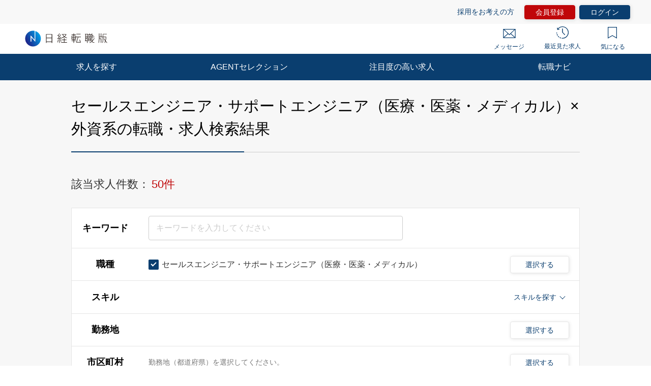

--- FILE ---
content_type: text/html; charset=UTF-8
request_url: https://career.nikkei.com/kyujin/ss_114/mrt_2/pg1/
body_size: 1833
content:
<!DOCTYPE html>
<html lang="en">
<head>
    <meta charset="utf-8">
    <meta name="viewport" content="width=device-width, initial-scale=1">
    <title></title>
    <style>
        body {
            font-family: "Arial";
        }
    </style>
    <script type="text/javascript">
    window.awsWafCookieDomainList = [];
    window.gokuProps = {
"key":"AQIDAHjcYu/GjX+QlghicBgQ/7bFaQZ+m5FKCMDnO+vTbNg96AFhpeNdyvrAB56vcoF1QL41AAAAfjB8BgkqhkiG9w0BBwagbzBtAgEAMGgGCSqGSIb3DQEHATAeBglghkgBZQMEAS4wEQQM57WdpuXDyyplGy4MAgEQgDtokCAIgC7ihJ4lN5xOt29oQa1zdUPUH9B5/2AE/AY/o6AKCyD5hJTusBrjZwPyVTA6HiwWzBf711tKAg==",
          "iv":"CgAHuAexqQAAAhqz",
          "context":"uXC6dZVXd/p1Yf6RxwFvwRdyIFNNnUqVZq6p7sJKl2HTbTYnzBi8Gbhvzi/GXlPkG999aQA7ssnC3uAQVZ+mMhnLvgKobjHkj8tUN8bKTY4i5QSHfwQ0i+cSYsWb9ZxUPHAqZx8P+r/eOeWKtrUTIhCZJA7y5QP7sluzLzjrN/Qieggb2KFAbCp1axesAmPOGCjveYg35ahG3xyLsUOnELpljZyzohgTSjf1hX9bp9aWwJyuRgsUP3JycO1tljiNXnBszreFlulhbfsmI5JqFvkosfnkM3sIRAh3NCQB6IJgikKU3kYxVwCnXqNX7z4n30Fq+PY3xqhJMNtbd31mS2PubTXmm/h2pLZKf6aoyhcYMhyckEjiW0asESFHm1SA5THHvkXSLTVEVOGHBWs1r08WRqumBlhO"
};
    </script>
    <script src="https://f239079a9893.ce4ee5aa.ap-northeast-1.token.awswaf.com/f239079a9893/981d30007e8f/5cdc1ef62f72/challenge.js"></script>
</head>
<body>
    <div id="challenge-container"></div>
    <script type="text/javascript">
        AwsWafIntegration.saveReferrer();
        AwsWafIntegration.checkForceRefresh().then((forceRefresh) => {
            if (forceRefresh) {
                AwsWafIntegration.forceRefreshToken().then(() => {
                    window.location.reload(true);
                });
            } else {
                AwsWafIntegration.getToken().then(() => {
                    window.location.reload(true);
                });
            }
        });
    </script>
    <noscript>
        <h1>JavaScript is disabled</h1>
        In order to continue, we need to verify that you're not a robot.
        This requires JavaScript. Enable JavaScript and then reload the page.
    </noscript>
</body>
</html>

--- FILE ---
content_type: text/html;charset=UTF-8
request_url: https://career.nikkei.com/kyujin/ss_114/mrt_2/pg1/
body_size: 327485
content:
<!DOCTYPE html>
<html lang="ja" dir="ltr">
<head>
<meta charset="UTF-8">
<title>セールスエンジニア・サポートエンジニア（医療・医薬・メディカル）,外資系の転職・求人情報｜転職なら日経転職版</title>
<meta name="bingbot" content="noarchive">
<meta name="description" content="セールスエンジニア・サポートエンジニア（医療・医薬・メディカル）,外資系転職・求人情報一覧（1ページ目）です。あなたの希望する勤務地や業種、年収、業務に必要なスキルで絞り込むことができます。転職も、日経。日経転職版">
<meta name="viewport" content="width=device-width, initial-scale=1, viewport-fit=cover" />
<meta http-equiv="X-UA-Compatible" content="IE=Edge">
    
<!-- OGP -->
<meta name="fb:app_id" content="746352916179091">
<meta property="og:type" content="article">
<meta property="og:url" content="https://career.nikkei.com/kyujin/ss_114/mrt_2/pg1/">
<meta property="og:title" content="セールスエンジニア・サポートエンジニア（医療・医薬・メディカル）,外資系の転職・求人情報｜転職なら日経転職版">
<meta property="og:image" content="https://career.nikkei.com/parts/img/ogp.png">
<meta property="og:description" content="転職・求人情報一覧（1ページ目）です。あなたの希望する勤務地や業種、年収、業務に必要なスキルで絞り込むことができます。転職も、日経。日経転職版">
<meta name="twitter:site" content="@career_nikkei">
<meta name="twitter:card" content="summary">
<meta name="twitter:description" content="転職・求人情報一覧（1ページ目）です。あなたの希望する勤務地や業種、年収、業務に必要なスキルで絞り込むことができます。転職も、日経。日経転職版">
<meta name="twitter:title" content="セールスエンジニア・サポートエンジニア（医療・医薬・メディカル）,外資系の転職・求人情報｜転職なら日経転職版">
<!-- OGP --><link rel="shortcut icon" href="/parts/img/favicon.ico?v=202510071517" type="image/vnd.microsoft.icon">
<link rel="icon" href="/parts/img/favicon.ico?v=202510071517" type="image/vnd.microsoft.icon">
<link rel="apple-touch-icon-precomposed" href="/career/parts/img_pc/common/ico/webclip.png?v=202510071517">








<link rel="canonical" href="https://career.nikkei.com/kyujin/ss_114/mrt_2/pg1/" />

        <link rel="stylesheet" href="/parts/css/pc/index.css?v=202510071517">
    <link rel="stylesheet" href="/parts/css/pc/localize_pc.css?v=202510071517">
    <link rel="stylesheet" href="/cms/parts/css/marketing.css?v=202510071517">
    <link rel="stylesheet" href="/parts/css/pc/new-progressbar_pc.css?v=202510071517">
        <link rel="stylesheet" href="/parts/css/jquery-ui.css?v=202510071517">
    <link rel="stylesheet" href="/parts/css/jquery.Jcrop.css?v=202510071517">
    
    <script src="/career/click/control.js" type="text/javascript"></script>
<script src="/career/click/extras-control.js" type="text/javascript"></script>
<script type="text/javascript">var ctxPath="/career", CAREER_DOMAIN_SSL="https://career.nikkei.com", memberNo = "";</script>
<script src="/parts/js/config/apiUrl.js?v=202510071517"></script>
<script src="/parts/js/pc/lib/jquery.js?v=202510071517"></script>
<script src="/parts/js/system/bookmark.js?v=202510071517"></script>
<script type="text/javascript" src="https://maps.googleapis.com/maps/api/js?key=AIzaSyCUC2mfuAXqXJoeotkeqLxp2wjVtkRyP8E"></script>

<script src="/parts/js/cms.js?v=202510071517"></script>

<!-- Google Tag Manager -->
<script>(function(w,d,s,l,i){w[l]=w[l]||[];w[l].push({'gtm.start':
new Date().getTime(),event:'gtm.js'});var f=d.getElementsByTagName(s)[0],
j=d.createElement(s),dl=l!='dataLayer'?'&l='+l:'';j.async=true;j.src=
'https://www.googletagmanager.com/gtm.js?id='+i+dl;f.parentNode.insertBefore(j,f);
})(window,document,'script','dataLayer','GTM-MQDJ2TK');</script>
<!-- End Google Tag Manager -->
</head>
<body  >
<!-- Google Tag Manager (noscript) -->
<noscript><iframe src="https://www.googletagmanager.com/ns.html?id=GTM-MQDJ2TK"
height="0" width="0" style="display:none;visibility:hidden"></iframe></noscript>
<!-- End Google Tag Manager (noscript) -->


<script  type="text/javascript">
function onMemberLogin(nextPagePath) {
  var loginPage = '/TAMD005/TAMD00501.htm';
  var formStr = '<form id="loginForm" name="form" method="post" action="' + ctxPath + loginPage + '">';
  formStr = formStr + '<input type="hidden" name="token" value="' + $("#form_token").val() + '">';
  formStr = formStr + '<input type="hidden" name="next" value="' + nextPagePath + location.search + '">';
  formStr = formStr + '</form>'
  $("body").append(formStr);
  $("#loginForm").submit();
}
</script>

<script>
	function saveConditionAdulationClick(){
		const SAVE_CONDITION_TRIGGER_CLASS = ".js-save-condition-trigger"
		var saveTrigger = document.querySelector(SAVE_CONDITION_TRIGGER_CLASS);
		saveTrigger.click();
	}
</script>


	

<!-- start pc header -->
<header id="header" class="c-header is-sp">
    <div id="headerIn" class="c-headerTop is-hidden">
        <div class="c-headerTop__inner">
            <a href="/service/" class="c-headerTop__link" target="_blank" rel="noopener">採用をお考えの方</a>
            <a class="c-headerTop__link m-button m-button--conversion" href="/career/MEFD001/MEFD00101.htm">会員登録</a>

            <a class="c-headerTop__link m-button m-button m-button--primary" href="javascript:onMemberLogin(location.pathname);">ログイン</a>

        </div>
    </div>
    <div class="c-headerSub">
        <a class="c-headerSub__logo" href="/">
            <img src="/parts/img/logo.svg" alt="日経転職版" />
        </a>
        <ul class="c-headerSub__list">
            <li class="c-headerSub__item">
                <a href="/career/MAMD001/MAMD00101.htm" class="c-headerSub__link" id="NumberMessagesPc">
                    <i class="m-icon--mail"></i> メッセージ
                </a>
            </li>
            <li class="c-headerSub__item">
                <a href="/history/" class="c-headerSub__link">
                    <i class="m-icon--history"></i> 最近見た求人
                </a>
            </li>
            <li class="c-headerSub__item">
                <a href="/career/ENMD406/ENMD40601.htm" class="c-headerSub__link" id="BookMarkPropertyNumbersPc">
                    <i class="m-icon--concern"></i> 気になる
                </a>
            </li>
        </ul>
    </div>
    <nav class="c-headerNavi">
        <ul class="c-headerNavi__list">
            <li class="c-headerNavi__item">
                <a class="c-headerNavi__link js-tab-pc-trigger">求人を探す</a>
                <ul class="c-headerNavi__innerList is-hidden js-tab-target">
                    <li class="c-headerNavi__innerItem">
                        <a href="/kyujin/search/" class="c-headerNavi__innerLink">求人を検索する</a>
                    </li>
                    <li class="c-headerNavi__innerItem">
                      <a href="/kyujin/aplC_1/pg1/" class="c-headerNavi__innerLink">企業に直接応募する</a>
                    </li>
                    <li class="c-headerNavi__innerItem">
                        <a href="/kyujin/feature/pg1/" class="c-headerNavi__innerLink">求人特集一覧</a>
                    </li>
                        <li class="c-headerNavi__innerItem">
                            <a href="/ranking/" class="c-headerNavi__innerLink">気になる求人ランキング</a>
                       </li>
                </ul>
                <span class="c-headerNavi__innerIcon js-tabIcon-target is-hidden"></span>
            </li>
            <li class="c-headerNavi__item">
                <a href="/agentselection/search/?t_sid=26" class="c-headerNavi__link js-tab-pc-trigger">AGENTセレクション</a>
            </li>
            <li class="c-headerNavi__item">
                <a href="/recommend/" class="c-headerNavi__link js-tab-pc-trigger">注目度の高い求人</a>
            </li>
            <li class="c-headerNavi__item">
                <a class="c-headerNavi__link js-tab-pc-trigger">転職ナビ</a>
                <ul class="c-headerNavi__innerList is-hidden js-tab-target">
                    <li class="c-headerNavi__innerItem">
                        <a href="/nikkei-pickup/" class="c-headerNavi__innerLink">日経メディア注目記事</a>
                    </li>
                    <li class="c-headerNavi__innerItem">
                        <a href="/knowhow/" class="c-headerNavi__innerLink">転職ノウハウ</a>
                    </li>
                    <li class="c-headerNavi__innerItem">
                        <a href="/seminar/" class="c-headerNavi__innerLink">会員限定セミナー</a>
                    </li>
                    <li class="c-headerNavi__innerItem LoginDisplay">
                        <a href="/career/PFDD001/PFDD00101.htm" class="c-headerNavi__innerLink">プロフィール偏差値</a>
                    </li>
                    <li class="c-headerNavi__innerItem ">
                        <a href="/income-simulation/" class="c-headerNavi__innerLink">年収現在地</a>
                    </li>
                    <li class="c-headerNavi__innerItem ">
                        <a href="/executive-diagnosis/" class="c-headerNavi__innerLink">エグゼクティブ力診断</a>
                    </li>
                    <li class="c-headerNavi__innerItem ">
                        <a href="/business-diagnosis/middle/" class="c-headerNavi__innerLink">しごと通用力診断</a>
                    </li>
                    <li class="c-headerNavi__innerItem ">
                        <a href="/business-diagnosis/careerhazard/" class="c-headerNavi__innerLink">キャリアハザード診断</a>
                    </li>
                </ul>
                <span class="c-headerNavi__innerIcon js-tabIcon-target is-hidden"></span>
            </li>
        </ul>
    </nav>
</header>
<!-- end pc header -->


<!--構造化設定-->

 <div class="p-searchResult">
          <div class="p-searchResult-heading p-searchResult-heading--bgGray">
     <div class="p-searchResult-heading__container">
       <h1 class="m-heading m-heading--lv1 m-heading--borderBottomTwoColor">
         セールスエンジニア・サポートエンジニア（医療・医薬・メディカル）×外資系の転職・求人検索結果
       </h1>
  

       <div class="c-jobSearchCondModal js-kyujinSearchCond-save-target is-hidden">
  <div class="c-jobSearchCondModal__overlay" onclick="this.parentNode.classList.add('is-hidden')"></div>
  <div class="c-jobSearchCondModal__inner">
    <div class="c-jobSearchCondModal__body">
      <span class="c-jobSearchCondModal__close" onclick="this.parentNode.parentNode.parentNode.classList.add('is-hidden')"></span>
      <h2 class="c-jobSearchCondModal__heading">以下の検索条件名で新規に保存しました。</h2>
      <p class="c-jobSearchCondModal__text js-kyujinSearchCond-text-target"></p>
      <div class="c-jobSearchCondModal__button">
        <span class="m-button m-button--primary m-button--small m-button--arrowHidden" onclick="this.parentNode.parentNode.parentNode.parentNode.classList.add('is-hidden')">
          検索結果一覧に戻る
        </span>
      </div>
      <div class="c-jobSearchCondModal__footer">
        <a href="/career/MEFD108/MEFD10801.htm">保存した検索条件の一覧を見る≫</a>
      </div>
    </div>
  </div>
</div>

<div class="c-jobSearchCondModal js-kyujinSearchCond-save-error-target is-hidden">
  <div class="c-jobSearchCondModal__overlay" onclick="this.parentNode.classList.add('is-hidden')"></div>
  <div class="c-jobSearchCondModal__inner">
    <div class="c-jobSearchCondModal__body">
      <span class="c-jobSearchCondModal__close" onclick="this.parentNode.parentNode.parentNode.classList.add('is-hidden')"></span>
      <h2 class="c-jobSearchCondModal__heading--error js-kyujinSearchCond-text-error-target"></h2>
      <a href="/career/MEFD108/MEFD10801.htm" class="c-jobSearchCondModal__button">
        <span class="m-button m-button--primary m-button--small m-button--arrowHidden">
          保存した検索条件を見る
        </span>
      </a>
      <div class="c-jobSearchCondModal__footer">
        <a href="javascript:void(0);" onclick="this.parentNode.parentNode.parentNode.parentNode.classList.add('is-hidden')">検索結果一覧に戻る</a>
      </div>
    </div>
  </div>
</div>

<div class="p-searchResult-conditionBlock" data-scroll-to="searchChange">

		<div class="m-searchCount">
		<span class="m-searchCount__text">該当求人件数：</span>
		<span class="m-searchCount__number js-counter-target js-counter-page-target">50件</span>
	</div>
		
		<form method="post" name="form" id="form" action="/career/SEMD002/SEMD00201.htm">
<input type="hidden" name="loaded" id="form_loaded" value="b99bb1a375afc205c672e39048375d1e"/>
<input type="hidden" name="pankuzu" id="form_pankuzu" value="b99bb1a375afc205c672e39048375d1e"/>
<input type="hidden" name="pankuzuParam" id="form_pankuzuParam" value="b99bb1a375afc205c672e39048375d1e"/>
<input type="hidden" name="token" id="form_token" value="11105FD9E0E5A8D0551EA068F48367FD" class="js-token-target"/>
<input type="hidden" name="mode" id="form_mode" value="PC" class="js-mode-target"/>
<input type="hidden" name="prePageId" id="form_prePageId" value="b99bb1a375afc205c672e39048375d1e"/>
<input type="hidden" name="initialized" id="form_initialized" value="b99bb1a375afc205c672e39048375d1e"/>
<input type="hidden" name="returnValueControlName" id="form_returnValueControlName" value="b99bb1a375afc205c672e39048375d1e"/>
<input type="hidden" name="transitionPrefId" id="form_transitionPrefId" value=""/>
<input type="hidden" name="sortItemName" id="form_sortItemName" value="Asc"/>
<input type="hidden" name="sortOrder" id="form_sortOrder" value="Asc"/>
<input type="hidden" name="selectedId" id="form_selectedId" value=""/>
<input type="hidden" name="searchCond" id="form_searchCond" value="fe05457c321cb4d5d307599d0669900b"/>
<input type="hidden" name="featureId" id="form_featureId" value=""/>
<input type="hidden" name="searchCounter" id="form_searchCounter" value="50"/>
<input type="hidden" name="advertisingPosition" id="form_advertisingPosition" value="5"/>
<input type="hidden" name="advertisingPositionAgentSelection" id="form_advertisingPositionAgentSelection" value="5"/>
<input type="hidden" name="conditionTitle" id="form_conditionTitle" value="[職種]セールスエンジニア・サポートエンジニア（医療・医薬・メディカル）[こだわり条件]外資系"/>
<input type="hidden" name="searchAllCounter" id="form_searchAllCounter" value="309,718"/>
<input type="hidden" name="paramOccupSubId" id="form_paramOccupSubId" value="114"/>
<input type="hidden" name="paramPrefId" id="form_paramPrefId" value=""/>
<input type="hidden" name="paramCityCdInfoId" id="form_paramCityCdInfoId" value=""/>
<input type="hidden" name="paramIndustryId" id="form_paramIndustryId" value=""/>
<input type="hidden" name="paramIncome" id="form_paramIncome" value=""/>
<input type="hidden" name="paramMeritId" id="form_paramMeritId" value="2"/>
<input type="hidden" name="paramKeyword" id="form_paramKeyword" value=""/>
<input type="hidden" name="paramNewFlg" id="form_paramNewFlg" value=""/>
<input type="hidden" name="paramOccupSkillId" id="form_paramOccupSkillId" value=""/>
<input type="hidden" name="paramPositionId" id="form_paramPositionId" value=""/>
<input type="hidden" name="paramClientFlg" id="form_paramClientFlg" value=""/>
<input type="hidden" name="paramBankFlg" id="form_paramBankFlg" value=""/>
<input type="hidden" name="occupId_list" id="form_occupId_list" value="114"/>
<input type="hidden" name="prefId_list" id="form_prefId_list" value=""/>
<input type="hidden" name="cityCdInfoId_list" id="form_cityCdInfoId_list" value=""/>
<input type="hidden" name="industryId_list" id="form_industryId_list" value=""/>
<input type="hidden" name="industrySubId_list" id="form_industrySubId_list" value=""/>
<input type="hidden" name="incomeFrom_list" id="form_incomeFrom_list" value=""/>
<input type="hidden" name="incomeTo_list" id="form_incomeTo_list" value="9999"/>
<input type="hidden" name="incomeMemo_list" id="form_incomeMemo_list" value=""/>
<input type="hidden" name="qualify_list" id="form_qualify_list" value=""/>
<input type="hidden" name="meritId_list" id="form_meritId_list" value="2"/>
<input type="hidden" name="meritSubId_list" id="form_meritSubId_list" value="2"/>
<input type="hidden" name="keyword_list" id="form_keyword_list" value=""/>
<input type="hidden" name="newFlg_list" id="form_newFlg_list" value=""/>
<input type="hidden" name="searchDate_list" id="form_searchDate_list" value=""/>
<input type="hidden" name="dispSearchCondition" id="form_dispSearchCondition" value=""/>
<input type="hidden" name="jobOfferCnt" id="form_jobOfferCnt" value="50"/>
<input type="hidden" name="pageSizeField" id="form_pageSizeField" value="50"/>
<input type="hidden" name="fuatureId_list" id="form_fuatureId_list" value=""/>
<input type="hidden" name="keywordFlg_list" id="form_keywordFlg_list" value=""/>
<input type="hidden" name="modeFlg" id="form_modeFlg" value="0"/>
<input type="hidden" name="loginFlg" id="form_loginFlg" value="0"/>
<input type="hidden" name="occupSkillId_list" id="form_occupSkillId_list" value=""/>
<input type="hidden" name="occupSkillSubId_list" id="form_occupSkillSubId_list" value=""/>
<input type="hidden" name="positionId_list" id="form_positionId_list" value=""/>
<input type="hidden" name="positionSubId_list" id="form_positionSubId_list" value=""/>
<input type="hidden" name="clientFlg_list" id="form_clientFlg_list" value=""/>
<input type="hidden" name="bankFlg_list" id="form_bankFlg_list" value=""/>
<input type="hidden" name="terminalId" id="form_terminalId" value=""/>
<input type="hidden" name="form_name" id="form_form_name" value="form"/>

		<div class="m-hiddenArea is-hidden">
			<input type="hidden" name="pageType" class="m-searchHistoryPageType js-pageType-target" value="jobs" />
			<input type="hidden" name="pageTypeOption" class="js-pageTypeOption-target" value="result" />
			<input type="hidden" class="js-kininaru-count-input-target" value="0" />
			<div class="m-searchHistory">
				<div class="m-searchHistoryCurrent">
					<div class="m-searchHistoryCurrentValue js-current-target">

						<input type="hidden" id="occupId" name="occup" class="m-searchHistoryLastValue__occupId js-current-input-target js-current-occupId-targe" value="114"/>
						<input type="hidden" id="skillId" name="skill" class="m-searchHistoryLastValue__skillId js-current-input-target js-current-skillId-target" value=""/>
						<input type="hidden" id="prefId" name="pref" class="m-searchHistoryLastValue__prefId js-current-input-target js-current-prefId-target" value=""/>
						<input type="hidden" id="cityCdInfoId" name="cityCdInfo" class="m-searchHistoryLastValue__cityCdInfoId js-current-input-target js-current-cityCdInfoId-target" value=""/>
						<input type="hidden" id="incomeFrom" name="income" class="m-searchHistoryLastValue__incomeFrom js-current-input-target js-current-incomeFrom-target" value=""/>
						<input type="hidden" id="industryId" name="industry" class="m-searchHistoryLastValue__industryId js-current-input-target js-current-industryId-target" value=""/>
						<input type="hidden" id="positionId" name="position" class="m-searchHistoryLastValue__positionId js-current-input-target js-current-positionId-target" value=""/>
						<input type="hidden" id="meritId" name="merit" class="m-searchHistoryLastValue__meritId js-current-input-target js-current-meritId-target" value="2"/>
						<input type="hidden" id="keyword" name="keyword" class="m-searchHistoryLastValue__keyword js-current-input-target js-current-keyword-target" value=""/>
						<input type="hidden" id="newFlg" name="new" class="m-searchHistoryLastValue__newFlg js-current-input-target js-current-newFlg-target" value=""/>
						<input type="hidden" id="clientFlg" name="client" class="m-searchHistoryLastValue__clientFlg js-current-input-target js-current-clientFlg-target" value=""/>
						<input type="hidden" id="bankFlg" name="bank" class="m-searchHistoryLastValue__bankFlg js-current-input-target js-current-bankFlg-target" value=""/>
						
						<input type="hidden" id="occupId" name="occup" class="m-searchHistoryLastValue__occupId js-current-text-occupId-target" value="セールスエンジニア・サポートエンジニア（医療・医薬・メディカル）"/>
						<input type="hidden" id="skillId" name="skill" class="m-searchHistoryLastValue__skillId js-current-text-skillId-target" value=""/>
						<input type="hidden" id="prefId" name="pref" class="m-searchHistoryLastValue__prefId js-current-text-prefId-target" value=""/>
						<input type="hidden" id="cityCdInfoId" name="cityCdInfo" class="m-searchHistoryLastValue__cityCdInfoId js-current-text-cityCdInfoId-target" value=""/>
						<input type="hidden" id="industryId" name="industry" class="m-searchHistoryLastValue__industryId js-current-text-industryId-target" value=""/>
						<input type="hidden" id="positionId" name="position" class="m-searchHistoryLastValue__positionId js-current-text-positionId-target" value=""/>
						<input type="hidden" id="meritId" name="merit" class="m-searchHistoryLastValue__meritId js-current-text-meritId-target" value="外資系"/>
						<input type="hidden" id="featureId" name="feature" class="m-searchHistoryLastValue__featureId js-current-text-featureId-target" value=""/>
					</div>
				</div>
			</div>
		</div>
		
		<div class="c-searchCondition">
			<div class="c-tableRow c-tableRow--borderTop">
				<div class="c-tableRowHeading ">
					<h2 class="c-tableRowHeading__text">キーワード</h2>
				</div>
				<div class="c-tableRowContent">
					<div class="c-tableRowContentKeyword">
						<input
						type="text"
						placeholder="キーワードを入力してください"
						class="js-inputKeyword-target js-inputKeyword-trigger js-input m-input js-EnterKey-Search-trigger"
						/>
					</div>
				</div>
			</div>
			
			<div class="c-tableRow js-occup-tableRow">
				<div class="c-tableRowHeading ">
					<h2 class="c-tableRowHeading__text">職種</h2>
				</div>
				<div class="c-tableRowContent c-tableRowContent--addCheck">
					<div class="c-tableRowContentCheck">
						<div class="c-tableRowContentCheck__inner js-createCheck-target"></div>
					</div>
					
					<div class="c-modal">
						<span class="m-buttonModal js-modalButtonOccup-target js-modal-trigger">選択する</span>
						<div class="c-modalInner js-modal-target">
							<div class="c-modal__overlay js-modal-closeTrigger"></div>
							<div class="c-modal__container">
								<div class="c-modal__blockInner">
									<div class="c-modal__innerContent">
										<span class="c-modal__closeIcon js-modal-closeTrigger"></span>
										<div class="c-conditionsModalFrame occupModal"></div>
									</div>
								</div>
							</div>
						</div>
					</div>
				</div>
			</div>
			
			<div class="c-tableRow c-tableRow--accordion">
				<div class="c-tableRowHeading ">
					<h2 class="c-tableRowHeading__text">スキル</h2>
				</div>
				<div class="c-tableRowContent">
					<div class="c-tableRowContentSkills js-skill-target">
						<div class="c-tableRowContentSkills__selected js-selected-target"></div>
						<div class="c-tableRowContentSkillsButton js-selected-target js-accordionSkillButton-trigger">
							<span class="c-tableRowContentSkillsButton__text">スキルを探す</span>
							<span class="c-tableRowContentSkillsButton__toggle js-accordionSkillToggle-target"></span>
						</div>
						<div class="c-tableRowContentSkillsAccordion js-accordionSkillArea-target is-hidden">
							<div class="c-tableRowContentSkillsAccordion__additional js-additional-target"></div>
							<div class="c-tableRowContentSkillsAccordion__input">
								<h3 class="c-tableRowContentSkillsAccordion__inputHeading m-heading">
									スキルをキーワードから探す
								</h3>
								
								<div class="c-inputSuggest">
									<input
									type="text"
									placeholder="例）マネジメント など"
									class="js-inputSkill-trigger js-inputSkillReset-target js-input m-input"
									/>
									<ul
									class="js-suggestArea-target c-inputSuggest__list is-hidden c-inputSuggest__list js-suggestArea-target is-hidden"
									></ul>
								</div>
							</div>
						</div>
					</div>
				</div>
			</div>
			
			<div class="c-tableRow js-pref-tableRow">
				<div class="c-tableRowHeading ">
					<h2 class="c-tableRowHeading__text">勤務地</h2>
				</div>
				<div class="c-tableRowContent c-tableRowContent--addCheck">
					<div class="c-tableRowContentCheck">
						<div class="c-tableRowContentCheck__inner js-createCheck-target" id="prefCreateCheckTarget"></div>
					</div>
					<div class="c-modal">
						<span class="m-buttonModal js-modalButtonArea-target js-modal-trigger">選択する</span>
						<div class="c-modalInner js-modal-target">
							<div class="c-modal__overlay js-modal-closeTrigger"></div>
							<div class="c-modal__container">
								<div class="c-modal__blockInner">
									<div class="c-modal__innerContent">
										<span class="c-modal__closeIcon js-modal-closeTrigger"></span>
										<div class="c-conditionsModalFrame prefModal"></div>
									</div>
								</div>
							</div>
						</div>
					</div>
				</div>
			</div>
			<div class="c-tableRow js-cityCdInfo-tableRow">
				<div class="c-tableRowHeading ">
					<h2 class="c-tableRowHeading__text">市区町村</h2>
				</div>
				<div class="c-tableRowContent c-tableRowContent--addCheck">
					<div class="c-tableRowContentCheck">
						<div class="c-tableRowContentCheck__inner js-createCheck-target" id="cityCdInfoCreateCheckTarget">
							<p class="c-formContents__note" id="cityCdInfoClearTarget">勤務地（都道府県）を選択してください。</p>
						</div>
					</div>
					<div class="c-modal">
						<span class="m-buttonModal js-modalButtonCityCdInfo-target js-modal-trigger is-disabled">選択する</span>
						<div class="c-modalInner js-modal-target">
							<div class="c-modal__overlay js-modal-closeTrigger"></div>
							<div class="c-modal__container">
								<div class="c-modal__blockInner">
									<div class="c-modal__innerContent">
										<span class="c-modal__closeIcon js-modal-closeTrigger"></span>
										<div class="c-conditionsModalFrame cityCdInfoModal"></div>
									</div>
								</div>
							</div>
						</div>
					</div>
				</div>
			</div>
			<div class="c-tableRow js-pref-tableRow">
				<div class="c-tableRowHeading ">
					<h2 class="c-tableRowHeading__text">年収</h2>
				</div>
				<div class="c-tableRowContent">
					<div class="c-tableRowContentSelect">
						<div class="m-selectBoxOuter">
							<Select name="income" class="m-selectBoxInner js-selectIncomeFrom-trigger js-selectIncomeFrom-target">
																	<option value="">選択してください</option>
																	<option value="199">200万円未満</option>
																	<option value="200">200万円</option>
																	<option value="250">250万円</option>
																	<option value="300">300万円</option>
																	<option value="350">350万円</option>
																	<option value="400">400万円</option>
																	<option value="450">450万円</option>
																	<option value="500">500万円</option>
																	<option value="550">550万円</option>
																	<option value="600">600万円</option>
																	<option value="650">650万円</option>
																	<option value="700">700万円</option>
																	<option value="750">750万円</option>
																	<option value="800">800万円</option>
																	<option value="850">850万円</option>
																	<option value="900">900万円</option>
																	<option value="950">950万円</option>
																	<option value="1000">1000万円</option>
																	<option value="1100">1100万円</option>
																	<option value="1200">1200万円</option>
																	<option value="1300">1300万円</option>
																	<option value="1400">1400万円</option>
																	<option value="1500">1500万円</option>
																	<option value="2000">2000万円</option>
																	<option value="2500">2500万円</option>
																	<option value="3000">3000万円</option>
															</Select>
						</div>
						<span class="c-tableRowContentSelect__text">以上</span>
					</div>
				</div>
			</div>
			
						
												
			<div class="c-tableRow js-other-tableRow ">
				<div class="c-tableRowHeading">
					<h2 class="c-tableRowHeading__text">その他の<br />選択条件</h2>
				</div>
				<div class="c-tableRowContent c-tableRowContent--addCheck">
					<div class="c-tableRowContentCheck">
						<div class="c-tableRowContentCheck__inner js-createCheck-target"></div>
					</div>
				</div>
			</div>
			
			<div class="c-searchCondition__toggle is-hidden js-accordion-search-trigger">
						
				<div class="c-tableRow js-industry-tableRow">
					<div class="c-tableRowHeading ">
						<h2 class="c-tableRowHeading__text">業種</h2>
					</div>
					<div class="c-tableRowContent c-tableRowContent--addCheck">
						<div class="c-tableRowContentCheck">
							<div class="c-tableRowContentCheck__inner js-createCheck-target"></div>
						</div>
						<div class="c-modal">
							<span class="m-buttonModal js-modalButtonIndustry-target js-modal-trigger">選択する</span>
							<div class="c-modalInner js-modal-target">
								<div class="c-modal__overlay js-modal-closeTrigger"></div>
								<div class="c-modal__container">
									<div class="c-modal__blockInner">
										<div class="c-modal__innerContent">
											<span class="c-modal__closeIcon js-modal-closeTrigger"></span>
											<div class="c-conditionsModalFrame industryModal"></div>
										</div>
									</div>
								</div>
							</div>
						</div>
					</div>
				</div>
				<div class="c-tableRow js-position-tableRow">
					<div class="c-tableRowHeading ">
						<h2 class="c-tableRowHeading__text">ポジション</h2>
					</div>
					<div class="c-tableRowContent c-tableRowContent--addCheck">
						<div class="c-tableRowContentCheck">
							<div class="c-tableRowContentCheck__inner js-createCheck-target"></div>
						</div>
						<div class="c-modal">
							<span class="m-buttonModal js-modalButtonPosition-target js-modal-trigger">選択する</span>
							<div class="c-modalInner js-modal-target">
								<div class="c-modal__overlay js-modal-closeTrigger"></div>
								<div class="c-modal__container">
									<div class="c-modal__blockInner">
										<div class="c-modal__innerContent">
											<span class="c-modal__closeIcon js-modal-closeTrigger"></span>
											<div class="c-conditionsModalFrame positionModal"></div>
										</div>
									</div>
								</div>
							</div>
						</div>
					</div>
				</div>
				
				<div class="c-tableRow js-merit-tableRow">
					<div class="c-tableRowHeading ">
						<h2 class="c-tableRowHeading__text">こだわり条件</h2>
					</div>
					<div class="c-tableRowContent c-tableRowContent--addCheck">
						<div class="c-tableRowContentCheck">
							<div class="c-tableRowContentCheck__inner js-createCheck-target"></div>
						</div>
						<div class="c-modal">
							<span class="m-buttonModal js-modalButtonMerit-target js-modal-trigger">選択する</span>
							<div class="c-modalInner js-modal-target">
								<div class="c-modal__overlay js-modal-closeTrigger"></div>
								<div class="c-modal__container">
									<div class="c-modal__blockInner">
										<div class="c-modal__innerContent">
											<span class="c-modal__closeIcon js-modal-closeTrigger"></span>
											<div class="c-conditionsModalFrame meritModal"></div>
										</div>
									</div>
								</div>
							</div>
						</div>
					</div>
				</div>
				
				<div class="c-tableRow c-tableRow--oneLine js-new-tableRow">
					<div class="c-tableRowHeading ">
						<h2 class="c-tableRowHeading__text">新着</h2>
					</div>
					<div class="c-tableRowContent">
						<div class="c-tableRowContentCheck">
							<div class="c-tableRowContentCheck__inner js-conditionSearchNew">
								<label class="m-checkbox js-checkbox-target">
									<input type="checkbox"
									value="1"
									class="js-checkedNewFlg-target js-checkedNewFlg-trigger js-checked js-addedCheckbox-reset-target m-checkbox__input"
									/>
									<span class="m-checkbox__text js-checkbox-text-target">新着のみ</span>
								</label>
							</div>
						</div>
					</div>
				</div>
				
				<div class="c-tableRow c-tableRow--oneLine js-apply-tableRow">
					<div class="c-tableRowHeading ">
						<h2 class="c-tableRowHeading__text">応募方法</h2>
					</div>
					<div class="c-tableRowContent">
						<div class="c-tableRowContentCheck">
							<div class="c-tableRowContentCheck__inner js-conditionSearchApply">
								<label class="m-checkbox js-checkbox-target">
									<input
									type="checkbox"
									value="1"
									name="clientFlg"
									class="js-checkedApply-target js-checkedApply-trigger js-checked js-addedCheckbox-reset-target m-checkbox__input"
									/>
									<span class="m-checkbox__text js-checkbox-text-target">企業に直接応募する求人のみ</span>
								</label>
								<label class="m-checkbox js-checkbox-target">
									<input
									type="checkbox"
									value="1"
									name="bankFlg"
									class="js-checkedApply-target js-checkedApply-trigger js-checked js-addedCheckbox-reset-target m-checkbox__input "
									/>
									<span class="m-checkbox__text js-checkbox-text-target">転職エージェントからの紹介求人のみ</span>
								</label>
							</div>
						</div>
					</div>
				</div>
						</div>
			
			<div class="c-searchConditionMore">
				<span class="c-searchConditionMore__toggle js-accordion-search-toggle">もっと詳しい条件</span>
			</div>
					</div>
			</form>

		<div class="c-doubleButton c-doubleButton--small">

	  <a class="m-button m-button--secondary m-button--small m-button--arrowHidden js-save-condition-trigger">条件を保存</a>

	  <a class="m-button m-button--primary m-button--small m-button--contentNone js-scrollNavTop-target js-EnterKey-Search-target" href="javascript:addHidden('searchBtn');form.submit()">条件の変更</a>
	</div>
			<div class="c-saveConditionNavi">
		<div class="c-saveConditionNavi__contents">
			<div class="c-saveConditionNavi__message">
				検索条件を保存して条件に合った新着求人メールを受信！
			</div>
			<div class="c-saveConditionNavi__button">
				<a href="javascript:saveConditionAdulationClick();" class="m-button m-button--save-condition m-button--small m-button--arrowHidden">条件を保存</a>
				<span class="c-saveConditionNavi__close" onclick="this.parentNode.parentNode.parentNode.classList.add('is-hidden')"></span>
			</div>
		</div>
	</div>
	
</div>       </div>
 </div>
 

<div class="wrapper">
  <div class="container u-mb30">
    <div class="p-searchResult-pagination">
      <span class="p-searchResult-pagination__count">1～50 件目を表示（全50件）</span>
        



  



  <ul class="c-pagination">
              <li class="c-pagination__item is-hidden"><span class="m-button m-button--secondary"></span></li>
        <li class="c-pagination__item is-disabled"><span class="m-button m-button--secondary"></span></li>
                



                  <li class="c-pagination__item is-current">
            <span class="m-button m-button--secondary">1</span>
          </li>
                        <li class="c-pagination__item is-disabled"><span class="m-button m-button--secondary"></span></li>
        <li class="c-pagination__item is-hidden"><span class="m-button m-button--secondary"></span></li>
              </ul>
  </div>

    
 
<div class="c-jobDetailCstWrap">
   
      
   

     
        <div id="job13287838"></div>
     <a href="/agent/432/jobdetail3287838/?t_sid=1" target="_blank" class="c-jobDetailCst js-jobDetailCst-parameter-target" data-jid="b3287838">
       <div class="c-jobDetailCst__label">
           <span class="m-tag m-tag--blue">NEW</span>
         </div>

       <div class="c-jobDetailCstContainer">
         <div class="c-jobDetailCstContext">
           <h2 class="c-jobDetailCst__heading">
             サイトジェネラルマネージャー《高年収～1,400万円◆英語を活かして活躍◆定年65歳》           </h2>
           <div class="c-jobDetailCst__text">
     欧州系グローバルヘルスケア企業             </div>
           <div class="c-jobDetailCst__supple">
             【がん治療分野でトップシェアを誇る医療機器メーカー】           </div>
           <div class="c-jobDetailCst__detail">
              1000万円～1400万円
                           / 管理職
                       </div>
         </div>
         <div class="c-jobDetailCstImage">
           <p class="c-jobDetailCstImage__caption">取り扱い転職エージェント</p>
           <div class="c-jobDetailCstImage__thumnail">
                                                    <img class="c-jobDetailCstImage__image c-jobDetailCstImage__image--small" src="/career/dl/10653.gif" alt="山村　日向子">
           </div>
         </div>
       </div>
       <ul class="c-jobDetailCstList">
         <li class="c-jobDetailCstListItem">
           <div class="c-jobDetailCstListItem__title">勤務地</div>
           <p class="c-jobDetailCstListItem__text c-jobDetailCstListItem__text--ellipsis">
              <span class="fwB">岐阜県</span>
                          </p>
         </li>
         <li class="c-jobDetailCstListItem">
           <div class="c-jobDetailCstListItem__title">仕事内容</div>
           <p class="c-jobDetailCstListItem__text c-jobDetailCstListItem__text--clamp3 js-textOmitted-target" data-text-max-length="170">
             マーケットシェア60％を誇る業界のリーディングカンパニーにて、サイトの業務管理・運営をお任せします！    ・サイトでの技術的サポート・管理の統括  ・作業・従業員・リソース管理  ・同社製品に関する顧客とのコミュニケーション  ・顧客の課題解決、戦略策定への参画  ・契約履行のためのシフト管理、システム停止・保守・改修のリソース調整　　等
           </p>
         </li>
         <li class="c-jobDetailCstListItem">
           <div class="c-jobDetailCstListItem__title">応募資格</div>
           <p class="c-jobDetailCstListItem__text c-jobDetailCstListItem__text--clamp3 js-textOmitted-target" data-text-max-length="170">
             【必須要件】  ・学士号または8年以上の関連業務のご経験  ・流暢な日本語と日常会話レベルの英語力  ・医療機器業界での下記いずれかのご経験  　フィールドサービスマネージャー  　R&amp;Dマネージャー  　エンジニアリングマネージャー  ・5年以上のピープルマネジメント経験  ・プロセス、技術設計、品質目標に関する幅広い理解  ・優れた対人コミュニケーションスキル  ・Microsoft Officeなどの活用スキル  ・柔軟な勤務対応が可能なこと（標準勤務時間外の緊急対応あり、現場作業中心）    【歓迎要件】  ・放射線/陽子線治療領域でのご経験  ・HCM、CRM、ERP等の活用経験  ・プロジェクトマネジメント経験  ・積極性や解決志向の姿勢  ・医療機器のフィールドサービス運用に関する知識・経験
           </p>
         </li>
         <li class="c-jobDetailCstListItem">
           <div class="c-jobDetailCstListItem__title">転職エージェント</div>
           <p class="c-jobDetailCstListItem__text c-jobDetailCstListItem__text--clamp3 js-textOmitted-target" data-text-max-length="170">
Apex株式会社           </p>
         </li>
       </ul>
       <div class="c-doubleButton c-doubleButton--small">
                    <span class="m-button m-button--kininaru js-kininaru-trigger js-kininaru-oneLine">
             <i class="m-icon--concern"></i>気になる
            </span>
               <span class="m-button m-button--primary">
             詳細を見る
           </span>
       </div>
     </a>
   
   
  
  
      
   

     
        <div id="job14222408"></div>
     <a href="/agent/432/jobdetail4222408/?t_sid=1" target="_blank" class="c-jobDetailCst js-jobDetailCst-parameter-target" data-jid="b4222408">
       <div class="c-jobDetailCst__label">
           <span class="m-tag m-tag--blue">NEW</span>
         </div>

       <div class="c-jobDetailCstContainer">
         <div class="c-jobDetailCstContext">
           <h2 class="c-jobDetailCst__heading">
             フィールドエンジニア《東京or大阪◆充実の社内公募制度でキャリアアップ可能》           </h2>
           <div class="c-jobDetailCst__text">
     大手外資系医療機器メーカー             </div>
           <div class="c-jobDetailCst__supple">
             【幅広い疾患領域の医療機器・治療薬を展開するグローバル企業◆社内公募が充実し、長期的なキャリア形成が可能】           </div>
           <div class="c-jobDetailCst__detail">
              450万円～800万円
                           / メンバー
                       </div>
         </div>
         <div class="c-jobDetailCstImage">
           <p class="c-jobDetailCstImage__caption">取り扱い転職エージェント</p>
           <div class="c-jobDetailCstImage__thumnail">
                                                    <img class="c-jobDetailCstImage__image c-jobDetailCstImage__image--small" src="/career/dl/10653.gif" alt="山村　日向子">
           </div>
         </div>
       </div>
       <ul class="c-jobDetailCstList">
         <li class="c-jobDetailCstListItem">
           <div class="c-jobDetailCstListItem__title">勤務地</div>
           <p class="c-jobDetailCstListItem__text c-jobDetailCstListItem__text--ellipsis">
              <span class="fwB">東京都 </span>
                     ／ 大阪府
                     </p>
         </li>
         <li class="c-jobDetailCstListItem">
           <div class="c-jobDetailCstListItem__title">仕事内容</div>
           <p class="c-jobDetailCstListItem__text c-jobDetailCstListItem__text--clamp3 js-textOmitted-target" data-text-max-length="170">
             安定した経営基盤を持つ外資系医療機器メーカーからの新着ポジションです！    ＜主な仕事内容＞  ・同社製品の新規設置・導入対応  ・顧客装置の保守点検・故障修復・保守契約関連業務  ・症例立会対応  ・顧客対応を通じた満足度向上・問い合わせ対応  ・データ分析に基づくオペレーション改善  ・他部署製品の修理・点検対応  ※国内出張あり
           </p>
         </li>
         <li class="c-jobDetailCstListItem">
           <div class="c-jobDetailCstListItem__title">応募資格</div>
           <p class="c-jobDetailCstListItem__text c-jobDetailCstListItem__text--clamp3 js-textOmitted-target" data-text-max-length="170">
             【必須要件】  ・MS Word、Excel、PowerPointを用いたデータ分析・レポート作成スキル  ・関係部門との調整を含む業務推進経験  ・宿泊を伴う国内外出張・夜間休日作業への対応が可能なこと  ・普通自動車第一種運転免許  ・学士号  ・ビジネスレベルの日本語    【歓迎要件】  ・臨床工学技士資格  ・コールセンター業務経験  ・エックス線作業主任者資格  ・医療機器の修理経験  ・医療機器修理業責任技術者資格
           </p>
         </li>
         <li class="c-jobDetailCstListItem">
           <div class="c-jobDetailCstListItem__title">転職エージェント</div>
           <p class="c-jobDetailCstListItem__text c-jobDetailCstListItem__text--clamp3 js-textOmitted-target" data-text-max-length="170">
Apex株式会社           </p>
         </li>
       </ul>
       <div class="c-doubleButton c-doubleButton--small">
                    <span class="m-button m-button--kininaru js-kininaru-trigger js-kininaru-oneLine">
             <i class="m-icon--concern"></i>気になる
            </span>
               <span class="m-button m-button--primary">
             詳細を見る
           </span>
       </div>
     </a>
   
   
  
  
      
   

     
        <div id="job13115217"></div>
     <a href="/agent/432/jobdetail3115217/?t_sid=1" target="_blank" class="c-jobDetailCst js-jobDetailCst-parameter-target" data-jid="b3115217">
       <div class="c-jobDetailCst__label">
           <span class="m-tag m-tag--blue">NEW</span>
         </div>

       <div class="c-jobDetailCstContainer">
         <div class="c-jobDetailCstContext">
           <h2 class="c-jobDetailCst__heading">
             フィールドサービスエンジニア《世界トップクラス企業で安定&times;キャリアの両立を実現！》           </h2>
           <div class="c-jobDetailCst__text">
     大手外資系医療機器メーカー             </div>
           <div class="c-jobDetailCst__supple">
             【国際基準の管理体制で、安心してスキルアップ可能】           </div>
           <div class="c-jobDetailCst__detail">
              600万円～900万円
                           / その他
                       </div>
         </div>
         <div class="c-jobDetailCstImage">
           <p class="c-jobDetailCstImage__caption">取り扱い転職エージェント</p>
           <div class="c-jobDetailCstImage__thumnail">
                                                    <img class="c-jobDetailCstImage__image c-jobDetailCstImage__image--small" src="/career/dl/10653.gif" alt="山村　日向子">
           </div>
         </div>
       </div>
       <ul class="c-jobDetailCstList">
         <li class="c-jobDetailCstListItem">
           <div class="c-jobDetailCstListItem__title">勤務地</div>
           <p class="c-jobDetailCstListItem__text c-jobDetailCstListItem__text--ellipsis">
              <span class="fwB">東京都</span>
                          </p>
         </li>
         <li class="c-jobDetailCstListItem">
           <div class="c-jobDetailCstListItem__title">仕事内容</div>
           <p class="c-jobDetailCstListItem__text c-jobDetailCstListItem__text--clamp3 js-textOmitted-target" data-text-max-length="170">
             今後の市場拡大が期待される分野で、世界最先端の技術や製品開発に携わることができるポジションです。    ・イメージングシステムの新規導入・設置に伴う現地対応・社内調整  ・装置の保守点検・修理対応、関連する契約・請求手続き  ・症例サポート対応  ・顧客対応・満足度向上に向けた活動  ・サービス品質向上を目的としたデータ分析と改善提案  ・顧客からの不具合・苦情対応、フィードバック分析  ・他部門製品の保守・修理対応（現地・内勤業務含む）    　◆国内外への出張あり
           </p>
         </li>
         <li class="c-jobDetailCstListItem">
           <div class="c-jobDetailCstListItem__title">応募資格</div>
           <p class="c-jobDetailCstListItem__text c-jobDetailCstListItem__text--clamp3 js-textOmitted-target" data-text-max-length="170">
             【必須要件】  ・大卒以上  ・普通自動車運転免許  ・英語での実務対応力  ・電機・機械分野での実務経験  ・フィールドサービス経験  ・メディカルエンジニア経験  ・医療機器/ライフサイエンス業界での実務経験  ・Officeソフトを活用したデータ分析・資料作成スキル  ・優れたコミュニケーション・交渉スキル  ・国内外への出張・夜間休日対応が可能なこと    【歓迎要件】  ・臨床工学技士  ・X線作業主任者  ・医療機器修理業責任技術者  ・薬事法等に関する基礎知識    ＜ご経験＞  ・大型医療機器のエンジニアリング  ・コールセンター業務  ・改善業務  ・プロジェクトリード  ・医療機器の修理  ・不整脈業界での実務
           </p>
         </li>
         <li class="c-jobDetailCstListItem">
           <div class="c-jobDetailCstListItem__title">転職エージェント</div>
           <p class="c-jobDetailCstListItem__text c-jobDetailCstListItem__text--clamp3 js-textOmitted-target" data-text-max-length="170">
Apex株式会社           </p>
         </li>
       </ul>
       <div class="c-doubleButton c-doubleButton--small">
                    <span class="m-button m-button--kininaru js-kininaru-trigger js-kininaru-oneLine">
             <i class="m-icon--concern"></i>気になる
            </span>
               <span class="m-button m-button--primary">
             詳細を見る
           </span>
       </div>
     </a>
   
   
  
  
      
   

     
        <div id="job13544752"></div>
     <a href="/agent/432/jobdetail3544752/?t_sid=1" target="_blank" class="c-jobDetailCst js-jobDetailCst-parameter-target" data-jid="b3544752">
       <div class="c-jobDetailCst__label">
           <span class="m-tag m-tag--blue">NEW</span>
         </div>

       <div class="c-jobDetailCstContainer">
         <div class="c-jobDetailCstContext">
           <h2 class="c-jobDetailCst__heading">
             デジタルソリューションコンサルタント《高年収～1,300万円◆オフィス出社ほぼ不要◆リモートOK》           </h2>
           <div class="c-jobDetailCst__text">
     外資系ヘルスケアカンパニー《急成長中の企業です！》             </div>
           <div class="c-jobDetailCst__supple">
             【手術支援ロボットの領域で、圧倒的なシェア率・ブランド力】           </div>
           <div class="c-jobDetailCst__detail">
              700万円～1300万円
                           / メンバー
                       </div>
         </div>
         <div class="c-jobDetailCstImage">
           <p class="c-jobDetailCstImage__caption">取り扱い転職エージェント</p>
           <div class="c-jobDetailCstImage__thumnail">
                                                    <img class="c-jobDetailCstImage__image c-jobDetailCstImage__image--small" src="/career/dl/10653.gif" alt="山村　日向子">
           </div>
         </div>
       </div>
       <ul class="c-jobDetailCstList">
         <li class="c-jobDetailCstListItem">
           <div class="c-jobDetailCstListItem__title">勤務地</div>
           <p class="c-jobDetailCstListItem__text c-jobDetailCstListItem__text--ellipsis">
              <span class="fwB">東京都</span>
                          </p>
         </li>
         <li class="c-jobDetailCstListItem">
           <div class="c-jobDetailCstListItem__title">仕事内容</div>
           <p class="c-jobDetailCstListItem__text c-jobDetailCstListItem__text--clamp3 js-textOmitted-target" data-text-max-length="170">
             ネットワークエンジニアとして、立ち上げ期のデジタルチームで裁量を持ち、現場導入から運用まで幅広く携わるチャンスです。    ＜主な仕事内容＞  ・デジタルソリューションの導入支援  ・顧客に対する技術的要件の説明・教育  ・病院経営者やIT担当者との連携によるプロジェクト推進  ・チームの導入サポートおよび持続可能なデジタルプログラムの実現
           </p>
         </li>
         <li class="c-jobDetailCstListItem">
           <div class="c-jobDetailCstListItem__title">応募資格</div>
           <p class="c-jobDetailCstListItem__text c-jobDetailCstListItem__text--clamp3 js-textOmitted-target" data-text-max-length="170">
             【必須要件】  ・学士号以上  ・6年以上のヘルスケア技術分野における医療機器コンサルティングの実務経験  ・クロスファンクショナルチームでの実務経験  ・ITプロジェクト・導入管理の知識  ・ネットワーク/クラウド環境に関する高度な知識  ・スケジュール管理・タスク進捗・リスク管理の実績  ・事務管理・記録保持能力    【歓迎要件】  ・PMP/ITILなどの資格  ・ネットワーク/クラウド環境に関する高度な知識、オンプレミス環境の理解
           </p>
         </li>
         <li class="c-jobDetailCstListItem">
           <div class="c-jobDetailCstListItem__title">転職エージェント</div>
           <p class="c-jobDetailCstListItem__text c-jobDetailCstListItem__text--clamp3 js-textOmitted-target" data-text-max-length="170">
Apex株式会社           </p>
         </li>
       </ul>
       <div class="c-doubleButton c-doubleButton--small">
                    <span class="m-button m-button--kininaru js-kininaru-trigger js-kininaru-oneLine">
             <i class="m-icon--concern"></i>気になる
            </span>
               <span class="m-button m-button--primary">
             詳細を見る
           </span>
       </div>
     </a>
   
   
  
  
      
   

     
        <div id="job13977549"></div>
     <a href="/agent/432/jobdetail3977549/?t_sid=1" target="_blank" class="c-jobDetailCst js-jobDetailCst-parameter-target" data-jid="b3977549">
       <div class="c-jobDetailCst__label">
           <span class="m-tag m-tag--blue">NEW</span>
         </div>

       <div class="c-jobDetailCstContainer">
         <div class="c-jobDetailCstContext">
           <h2 class="c-jobDetailCst__heading">
             メディカルエクセレンス関連ポジション《高年収～1,450万円◆約50％リモートワーク可》           </h2>
           <div class="c-jobDetailCst__text">
     外資系大手製薬会社             </div>
           <div class="c-jobDetailCst__supple">
             【グローバルチーム＆グローバルレポーティング】           </div>
           <div class="c-jobDetailCst__detail">
              1000万円～1450万円
                           / 管理職
                       </div>
         </div>
         <div class="c-jobDetailCstImage">
           <p class="c-jobDetailCstImage__caption">取り扱い転職エージェント</p>
           <div class="c-jobDetailCstImage__thumnail">
                                                    <img class="c-jobDetailCstImage__image c-jobDetailCstImage__image--small" src="/career/dl/10653.gif" alt="中村　昇愛">
           </div>
         </div>
       </div>
       <ul class="c-jobDetailCstList">
         <li class="c-jobDetailCstListItem">
           <div class="c-jobDetailCstListItem__title">勤務地</div>
           <p class="c-jobDetailCstListItem__text c-jobDetailCstListItem__text--ellipsis">
              <span class="fwB">東京都</span>
                          </p>
         </li>
         <li class="c-jobDetailCstListItem">
           <div class="c-jobDetailCstListItem__title">仕事内容</div>
           <p class="c-jobDetailCstListItem__text c-jobDetailCstListItem__text--clamp3 js-textOmitted-target" data-text-max-length="170">
             メディカル部門の育成戦略をリードし、課題特定から研修企画、グローバル連携による育成プラン策定まで担うポジションです。    ＜主な仕事内容＞  ・主要ステークホルダーと連携した学習ニーズの特定とコンテンツ開発  ・国内ビジネス目標に沿った学習戦略の策定  ・最先端の成人学習手法を活用したスキル開発推進  ・グローバルラーニング施策の活用と他市場との知見共有  ・トレーニング効果を測定する指標の設計・モニタリング  ・新規メディカルメンバー向けオンボーディングプログラムの調整・実行  ・全メディカルメンバー向け継続学習プログラムの企画・提供  ・グローバルと連携したローンチ準備のための科学的学習施策の推進  ・フィールドレディネス確認プログラムの開発  ・ビジネスパートナーとしての柔軟な学習ソリューション提供と組織のアジャイル化支援  ◆レポートライン：グローバル
           </p>
         </li>
         <li class="c-jobDetailCstListItem">
           <div class="c-jobDetailCstListItem__title">応募資格</div>
           <p class="c-jobDetailCstListItem__text c-jobDetailCstListItem__text--clamp3 js-textOmitted-target" data-text-max-length="170">
             【必須要件】  ・理系大卒以上  ・ビジネスレベル以上の英語力    ＜ご経験＞  ・5年以上の製薬業界でのメディカルラーニング関連実務  ・既存スキルの強化と新スキル育成  ・外部ベンダー/エージェンシーとの連携・協業  ・フィールドチームのスキル育成を加速する先端学習手法の活用  ・ グローバル学習施策の管理と他国担当者との知識共有    ＜知識・理解＞  ・メディカルアフェアーズ業務とフィールド/オフィス双方の役割  ・成人学習原則、学習デザイン、学習戦略実行    ＜スキル＞  ・マトリックスチームと効果的に協業する能力  ・デジタル対応力  ・コミュニケーション、組織力、対人スキル  ・ファシリテーション・プレゼンテーションスキル  ・マルチタスク能力  ・影響力、交渉力、リーダーシップスキル  ・批判的思考力と意思決定能力    【歓迎要件】  ・MBA/PhD/PharmD/看護学位/その他の大学院経験
           </p>
         </li>
         <li class="c-jobDetailCstListItem">
           <div class="c-jobDetailCstListItem__title">転職エージェント</div>
           <p class="c-jobDetailCstListItem__text c-jobDetailCstListItem__text--clamp3 js-textOmitted-target" data-text-max-length="170">
Apex株式会社           </p>
         </li>
       </ul>
       <div class="c-doubleButton c-doubleButton--small">
                    <span class="m-button m-button--kininaru js-kininaru-trigger js-kininaru-oneLine">
             <i class="m-icon--concern"></i>気になる
            </span>
               <span class="m-button m-button--primary">
             詳細を見る
           </span>
       </div>
     </a>
   
       <a class="c-searchResultSecret" href="/agentselection/search/?t_sid=32">
       <div class="c-searchResultSecret__info">
         <p class="c-searchResultSecret__text">
           高給与・好条件の多くは<span class="c-searchResultSecret__textRed">未公開求人</span>です
         </p>
         <span class="m-button m-button--conversion m-button--small ">会員登録</span>
       </div>
     </a>
  
  
  
      
   

     
        <div id="job13891234"></div>
     <a href="/agent/432/jobdetail3891234/?t_sid=1" target="_blank" class="c-jobDetailCst js-jobDetailCst-parameter-target" data-jid="b3891234">
       <div class="c-jobDetailCst__label">
           <span class="m-tag m-tag--blue">NEW</span>
         </div>

       <div class="c-jobDetailCstContainer">
         <div class="c-jobDetailCstContext">
           <h2 class="c-jobDetailCst__heading">
             APAC アプリケーションマネージャー《高年収～2,400万円◆リモートワークOK》           </h2>
           <div class="c-jobDetailCst__text">
     外資系ライフサイエンス企業             </div>
           <div class="c-jobDetailCst__supple">
             【将来のグローバル/APACリーダー職へのキャリアパスあり】           </div>
           <div class="c-jobDetailCst__detail">
              2000万円～2400万円
                           / 経営者・役員 | 管理職
                       </div>
         </div>
         <div class="c-jobDetailCstImage">
           <p class="c-jobDetailCstImage__caption">取り扱い転職エージェント</p>
           <div class="c-jobDetailCstImage__thumnail">
                                                    <img class="c-jobDetailCstImage__image c-jobDetailCstImage__image--small" src="/career/dl/10653.gif" alt="平井　千裕">
           </div>
         </div>
       </div>
       <ul class="c-jobDetailCstList">
         <li class="c-jobDetailCstListItem">
           <div class="c-jobDetailCstListItem__title">勤務地</div>
           <p class="c-jobDetailCstListItem__text c-jobDetailCstListItem__text--ellipsis">
              <span class="fwB">東京都</span>
                          </p>
         </li>
         <li class="c-jobDetailCstListItem">
           <div class="c-jobDetailCstListItem__title">仕事内容</div>
           <p class="c-jobDetailCstListItem__text c-jobDetailCstListItem__text--clamp3 js-textOmitted-target" data-text-max-length="170">
             APAC全域のラボ運営を統括し、顧客志向かつ収益意識の高いチームを率いるリーダーポジションです。    ＜主な仕事内容＞  ・アプリケーション開発のリード  ・レポート・KPI・システムオーダー管理による収益最大化  ・顧客対応チームのマネジメントとサポート環境整備  ・APACラボ全体の安全衛生管理  ◆レポートライン：グローバル
           </p>
         </li>
         <li class="c-jobDetailCstListItem">
           <div class="c-jobDetailCstListItem__title">応募資格</div>
           <p class="c-jobDetailCstListItem__text c-jobDetailCstListItem__text--clamp3 js-textOmitted-target" data-text-max-length="170">
             【必須要件】  ・大卒以上  ・ビジネスレベルの英語力  ・APAC地域でのマネジメント経験  ・技術的/科学的な基礎知識（アプリケーション経験/関連教育）  　※詳細は面談にてお伝えいたします。    【歓迎要件】  ・科学・製品・市場への情熱  ・アプリケーションチームの主導能力  ・グローバル・製品オーダー目標の理解と収益目標達成力  ・KPI分析とデータ活用による成果を最大化する能力  ・科学分野またはビジネスマネジメントに関する知識  ・変革推進力と影響力・インスピレーション提供力
           </p>
         </li>
         <li class="c-jobDetailCstListItem">
           <div class="c-jobDetailCstListItem__title">転職エージェント</div>
           <p class="c-jobDetailCstListItem__text c-jobDetailCstListItem__text--clamp3 js-textOmitted-target" data-text-max-length="170">
Apex株式会社           </p>
         </li>
       </ul>
       <div class="c-doubleButton c-doubleButton--small">
                    <span class="m-button m-button--kininaru js-kininaru-trigger js-kininaru-oneLine">
             <i class="m-icon--concern"></i>気になる
            </span>
               <span class="m-button m-button--primary">
             詳細を見る
           </span>
       </div>
     </a>
   
   
  
  
      
   

     
        <div id="job14222775"></div>
     <a href="/agent/432/jobdetail4222775/?t_sid=1" target="_blank" class="c-jobDetailCst js-jobDetailCst-parameter-target" data-jid="b4222775">
       <div class="c-jobDetailCst__label">
           <span class="m-tag m-tag--blue">NEW</span>
         </div>

       <div class="c-jobDetailCstContainer">
         <div class="c-jobDetailCstContext">
           <h2 class="c-jobDetailCst__heading">
             フィールドサービスエンジニア《眼科医療機器担当◆勤務地：仙台・埼玉・北海道・岡山にて募集開始》           </h2>
           <div class="c-jobDetailCst__text">
     外資系医療機器企業             </div>
           <div class="c-jobDetailCst__supple">
             【低離職率&times;充実した社内トレーニング制度】           </div>
           <div class="c-jobDetailCst__detail">
              500万円～800万円
                           / メンバー
                       </div>
         </div>
         <div class="c-jobDetailCstImage">
           <p class="c-jobDetailCstImage__caption">取り扱い転職エージェント</p>
           <div class="c-jobDetailCstImage__thumnail">
                                                    <img class="c-jobDetailCstImage__image c-jobDetailCstImage__image--small" src="/career/dl/10653.gif" alt="山村　日向子">
           </div>
         </div>
       </div>
       <ul class="c-jobDetailCstList">
         <li class="c-jobDetailCstListItem">
           <div class="c-jobDetailCstListItem__title">勤務地</div>
           <p class="c-jobDetailCstListItem__text c-jobDetailCstListItem__text--ellipsis">
              <span class="fwB">日本 </span>
                     ／ 埼玉県 
                ／ 北海道 
                ／ 宮城県 
                ／ 岡山県
                     </p>
         </li>
         <li class="c-jobDetailCstListItem">
           <div class="c-jobDetailCstListItem__title">仕事内容</div>
           <p class="c-jobDetailCstListItem__text c-jobDetailCstListItem__text--clamp3 js-textOmitted-target" data-text-max-length="170">
             休日や時間外出勤が少ない眼科領域でのFSEポジションが、複数の勤務地でオープンいたしました！    ＜主な仕事内容＞  ・営業・CASと連携した機器の設置・点検・修理対応  ・保守契約対応、顧客サービス機会の創出  ・レトロフィット・アップグレード業務の期日内遂行  ・顧客・業務管理システムへの記録入力  ・パーツの在庫管理  ・SOP・技術部ルールやコンプライアンス遵守  ・サービスコールセンターと連携した迅速な顧客対応
           </p>
         </li>
         <li class="c-jobDetailCstListItem">
           <div class="c-jobDetailCstListItem__title">応募資格</div>
           <p class="c-jobDetailCstListItem__text c-jobDetailCstListItem__text--clamp3 js-textOmitted-target" data-text-max-length="170">
             【必須要件】  ・高専卒  ・FSEとしての実務経験  ・その他、上記業務に必要なスキルやご経験  　※詳細は面談にてご説明致します。
           </p>
         </li>
         <li class="c-jobDetailCstListItem">
           <div class="c-jobDetailCstListItem__title">転職エージェント</div>
           <p class="c-jobDetailCstListItem__text c-jobDetailCstListItem__text--clamp3 js-textOmitted-target" data-text-max-length="170">
Apex株式会社           </p>
         </li>
       </ul>
       <div class="c-doubleButton c-doubleButton--small">
                    <span class="m-button m-button--kininaru js-kininaru-trigger js-kininaru-oneLine">
             <i class="m-icon--concern"></i>気になる
            </span>
               <span class="m-button m-button--primary">
             詳細を見る
           </span>
       </div>
     </a>
   
   
  
  
      
   

     
        <div id="job13890617"></div>
     <a href="/agent/432/jobdetail3890617/?t_sid=1" target="_blank" class="c-jobDetailCst js-jobDetailCst-parameter-target" data-jid="b3890617">
       <div class="c-jobDetailCst__label">
           <span class="m-tag m-tag--blue">NEW</span>
         </div>

       <div class="c-jobDetailCstContainer">
         <div class="c-jobDetailCstContext">
           <h2 class="c-jobDetailCst__heading">
             APAC アプリケーションマネージャー《高年収～2,400万円◆リモートワークOK》           </h2>
           <div class="c-jobDetailCst__text">
     外資系ライフサイエンス企業             </div>
           <div class="c-jobDetailCst__supple">
             【将来のグローバル/APACリーダー職へのキャリアパスあり】           </div>
           <div class="c-jobDetailCst__detail">
              1500万円～2000万円
                           / 経営者・役員 | 管理職
                       </div>
         </div>
         <div class="c-jobDetailCstImage">
           <p class="c-jobDetailCstImage__caption">取り扱い転職エージェント</p>
           <div class="c-jobDetailCstImage__thumnail">
                                                    <img class="c-jobDetailCstImage__image c-jobDetailCstImage__image--small" src="/career/dl/10653.gif" alt="平井　千裕">
           </div>
         </div>
       </div>
       <ul class="c-jobDetailCstList">
         <li class="c-jobDetailCstListItem">
           <div class="c-jobDetailCstListItem__title">勤務地</div>
           <p class="c-jobDetailCstListItem__text c-jobDetailCstListItem__text--ellipsis">
              <span class="fwB">東京都</span>
                          </p>
         </li>
         <li class="c-jobDetailCstListItem">
           <div class="c-jobDetailCstListItem__title">仕事内容</div>
           <p class="c-jobDetailCstListItem__text c-jobDetailCstListItem__text--clamp3 js-textOmitted-target" data-text-max-length="170">
             APAC全域のラボ運営を統括し、顧客志向かつ収益意識の高いチームを率いるリーダーポジションです。    ＜主な仕事内容＞  ・アプリケーション開発のリード  ・レポート・KPI・システムオーダー管理による収益最大化  ・顧客対応チームのマネジメントとサポート環境整備  ・APACラボ全体の安全衛生管理  ◆レポートライン：グローバル
           </p>
         </li>
         <li class="c-jobDetailCstListItem">
           <div class="c-jobDetailCstListItem__title">応募資格</div>
           <p class="c-jobDetailCstListItem__text c-jobDetailCstListItem__text--clamp3 js-textOmitted-target" data-text-max-length="170">
             【必須要件】  ・大卒以上  ・ビジネスレベルの英語力  ・APAC地域でのマネジメント経験  ・技術的/科学的な基礎知識（アプリケーション経験/関連教育）  　※詳細は面談にてお伝えいたします。    【歓迎要件】  ・科学・製品・市場への情熱  ・アプリケーションチームの主導能力  ・グローバル・製品オーダー目標の理解と収益目標達成力  ・KPI分析とデータ活用による成果を最大化する能力  ・科学分野またはビジネスマネジメントに関する知識  ・変革推進力と影響力・インスピレーション提供力
           </p>
         </li>
         <li class="c-jobDetailCstListItem">
           <div class="c-jobDetailCstListItem__title">転職エージェント</div>
           <p class="c-jobDetailCstListItem__text c-jobDetailCstListItem__text--clamp3 js-textOmitted-target" data-text-max-length="170">
Apex株式会社           </p>
         </li>
       </ul>
       <div class="c-doubleButton c-doubleButton--small">
                    <span class="m-button m-button--kininaru js-kininaru-trigger js-kininaru-oneLine">
             <i class="m-icon--concern"></i>気になる
            </span>
               <span class="m-button m-button--primary">
             詳細を見る
           </span>
       </div>
     </a>
   
   
  
  
      
   

     
        <div id="job14019282"></div>
     <a href="/agent/432/jobdetail4019282/?t_sid=1" target="_blank" class="c-jobDetailCst js-jobDetailCst-parameter-target" data-jid="b4019282">
       <div class="c-jobDetailCst__label">
           <span class="m-tag m-tag--blue">NEW</span>
         </div>

       <div class="c-jobDetailCstContainer">
         <div class="c-jobDetailCstContext">
           <h2 class="c-jobDetailCst__heading">
             インハウスエンジニア《社内連携メイン◆出張・緊急修理・土日対応ほぼなし◆ワークライフバランス◎》           </h2>
           <div class="c-jobDetailCst__text">
     グローバルヘルスケア企業             </div>
           <div class="c-jobDetailCst__supple">
             【機器修理に専念されたい方に最適なポジション】           </div>
           <div class="c-jobDetailCst__detail">
              400万円～800万円
                           / メンバー
                       </div>
         </div>
         <div class="c-jobDetailCstImage">
           <p class="c-jobDetailCstImage__caption">取り扱い転職エージェント</p>
           <div class="c-jobDetailCstImage__thumnail">
                                                    <img class="c-jobDetailCstImage__image c-jobDetailCstImage__image--small" src="/career/dl/10653.gif" alt="山村　日向子">
           </div>
         </div>
       </div>
       <ul class="c-jobDetailCstList">
         <li class="c-jobDetailCstListItem">
           <div class="c-jobDetailCstListItem__title">勤務地</div>
           <p class="c-jobDetailCstListItem__text c-jobDetailCstListItem__text--ellipsis">
              <span class="fwB">神奈川県 </span>
                     ／ 東京都 
                ／ 千葉県 
                ／ 埼玉県 
                ／ 群馬県 
                ／ 栃木県 
                ／ 茨城県
                     </p>
         </li>
         <li class="c-jobDetailCstListItem">
           <div class="c-jobDetailCstListItem__title">仕事内容</div>
           <p class="c-jobDetailCstListItem__text c-jobDetailCstListItem__text--clamp3 js-textOmitted-target" data-text-max-length="170">
             長い歴史と専門分野での信頼を有するグローバル企業◆専門機器・設備の引き取り修理対応や、修理業務の安定稼働・改善をご担当いただきます。    ＜主な仕事内容＞  ・専門機器・設備の引き取り修理対応  ・修理関連の見積作成や報告書作成などの事務業務  ・顧客や社内関係者からの修理問い合わせ対応  ・修理業務の安定稼働と継続的な業務改善  ・修理受付・故障解析・修理作業の円滑な遂行  ・代替設備の管理・手配によるユーザーの稼働維持支援  ・社内外の技術専門チームからの情報収集とノウハウ蓄積  ・業務を通じたユーザー理解・関係構築・フィードバック収集
           </p>
         </li>
         <li class="c-jobDetailCstListItem">
           <div class="c-jobDetailCstListItem__title">応募資格</div>
           <p class="c-jobDetailCstListItem__text c-jobDetailCstListItem__text--clamp3 js-textOmitted-target" data-text-max-length="170">
             【必須要件】  ・高校卒以上  ・流暢な日本語力  ・機器メンテナンスの実務経験  ・機械・電気・コンピュータに関する基礎知識    【歓迎要件】  ・医療機器・装置の取り扱い経験  ・機械装置の修理・保守・整備経験  ・医療機器の取り扱い経験  ・英語での読み書きやコミュニケーションへの抵抗がないこと    ＜スキル・資質＞  ・未経験分野への挑戦意欲  ・課題解決・提案力  ・目標達成に向けた計画立案・実行力  ・社内関係者との円滑な業務遂行力  ・修理業務の責任遂行力
           </p>
         </li>
         <li class="c-jobDetailCstListItem">
           <div class="c-jobDetailCstListItem__title">転職エージェント</div>
           <p class="c-jobDetailCstListItem__text c-jobDetailCstListItem__text--clamp3 js-textOmitted-target" data-text-max-length="170">
Apex株式会社           </p>
         </li>
       </ul>
       <div class="c-doubleButton c-doubleButton--small">
                    <span class="m-button m-button--kininaru js-kininaru-trigger js-kininaru-oneLine">
             <i class="m-icon--concern"></i>気になる
            </span>
               <span class="m-button m-button--primary">
             詳細を見る
           </span>
       </div>
     </a>
   
   
  
  
      
   

     
        <div id="job14280822"></div>
     <a href="/agent/432/jobdetail4280822/?t_sid=1" target="_blank" class="c-jobDetailCst js-jobDetailCst-parameter-target" data-jid="b4280822">
       <div class="c-jobDetailCst__label">
           <span class="m-tag m-tag--blue">NEW</span>
         </div>

       <div class="c-jobDetailCstContainer">
         <div class="c-jobDetailCstContext">
           <h2 class="c-jobDetailCst__heading">
             テクニカルサポートエンジニア《ハイブリッド勤務活用に積極的な柔軟環境◆グローバルとの連携あり》           </h2>
           <div class="c-jobDetailCst__text">
     外資系ヘルスケアカンパニー             </div>
           <div class="c-jobDetailCst__supple">
             【在宅勤務を積極的に取り入れられる環境】           </div>
           <div class="c-jobDetailCst__detail">
              500万円～700万円
                           / メンバー
                       </div>
         </div>
         <div class="c-jobDetailCstImage">
           <p class="c-jobDetailCstImage__caption">取り扱い転職エージェント</p>
           <div class="c-jobDetailCstImage__thumnail">
                                                    <img class="c-jobDetailCstImage__image c-jobDetailCstImage__image--small" src="/career/dl/10653.gif" alt="山村　日向子">
           </div>
         </div>
       </div>
       <ul class="c-jobDetailCstList">
         <li class="c-jobDetailCstListItem">
           <div class="c-jobDetailCstListItem__title">勤務地</div>
           <p class="c-jobDetailCstListItem__text c-jobDetailCstListItem__text--ellipsis">
              <span class="fwB">東京都</span>
                          </p>
         </li>
         <li class="c-jobDetailCstListItem">
           <div class="c-jobDetailCstListItem__title">仕事内容</div>
           <p class="c-jobDetailCstListItem__text c-jobDetailCstListItem__text--clamp3 js-textOmitted-target" data-text-max-length="170">
             APAC唯一の国内工場を有し、高い市場シェアを誇る製品群を有するグローバルリーディング企業にて、FSEサポートやグローバルとの連携等、幅広くご活躍いただけます。    ＜主な仕事内容＞  ・フィールドサービスエンジニアの内勤業務サポート  ・手順書作成、トラブルシューティング、技術問い合わせ対応等の技術サポート業務  ・部品の在庫管理および供給調整、発注サポート  ・業務プロセス・システム・作業環境の改善・標準化推進  ・オペレーションデータの収集・分析、KPIモニタリング・改善施策立案  ・国内拠点との連携、調整、レポーティング  ・グローバルチームとの英語によるコミュニケーション  ◆国内出張あり（頻度は低め）
           </p>
         </li>
         <li class="c-jobDetailCstListItem">
           <div class="c-jobDetailCstListItem__title">応募資格</div>
           <p class="c-jobDetailCstListItem__text c-jobDetailCstListItem__text--clamp3 js-textOmitted-target" data-text-max-length="170">
             【必須要件】  ・電気または機械分野に関する技術的知識  ・データ分析に基づく課題抽出および業務改善施策の立案・実行経験  ・顧客・社内・グローバル等との業務連携能力  ・データ分析力や改善提案スキル  ・流暢な日本語力およびに日常会話レベル以上の英語力（TOEIC 750～800点以上）  ・その他、上記業務を遂行するために必要なスキルやご経験    【歓迎要件】  ・リーンシックスシグマ（Green Belt）認定  ・ERP、CRM、在庫管理システム等の業務システム改善経験  ・業務改善または標準化プロジェクトの推進経験  ・部品管理、在庫管理、ロジスティクス領域の知識  ・海外チームとの英語による業務コミュニケーション経験  ・医療機器業界における業務経験
           </p>
         </li>
         <li class="c-jobDetailCstListItem">
           <div class="c-jobDetailCstListItem__title">転職エージェント</div>
           <p class="c-jobDetailCstListItem__text c-jobDetailCstListItem__text--clamp3 js-textOmitted-target" data-text-max-length="170">
Apex株式会社           </p>
         </li>
       </ul>
       <div class="c-doubleButton c-doubleButton--small">
                    <span class="m-button m-button--kininaru js-kininaru-trigger js-kininaru-oneLine">
             <i class="m-icon--concern"></i>気になる
            </span>
               <span class="m-button m-button--primary">
             詳細を見る
           </span>
       </div>
     </a>
   
   
  
  
      
   

     
        <div id="job14222779"></div>
     <a href="/agent/432/jobdetail4222779/?t_sid=1" target="_blank" class="c-jobDetailCst js-jobDetailCst-parameter-target" data-jid="b4222779">
       <div class="c-jobDetailCst__label">
           <span class="m-tag m-tag--blue">NEW</span>
         </div>

       <div class="c-jobDetailCstContainer">
         <div class="c-jobDetailCstContext">
           <h2 class="c-jobDetailCst__heading">
             フィールドサービスエンジニア《眼科医療機器担当◆勤務地：北海道》           </h2>
           <div class="c-jobDetailCst__text">
     外資系医療機器企業             </div>
           <div class="c-jobDetailCst__supple">
             【低離職率&times;充実した社内トレーニング制度】           </div>
           <div class="c-jobDetailCst__detail">
              500万円～800万円
                           / メンバー
                       </div>
         </div>
         <div class="c-jobDetailCstImage">
           <p class="c-jobDetailCstImage__caption">取り扱い転職エージェント</p>
           <div class="c-jobDetailCstImage__thumnail">
                                                    <img class="c-jobDetailCstImage__image c-jobDetailCstImage__image--small" src="/career/dl/10653.gif" alt="山村　日向子">
           </div>
         </div>
       </div>
       <ul class="c-jobDetailCstList">
         <li class="c-jobDetailCstListItem">
           <div class="c-jobDetailCstListItem__title">勤務地</div>
           <p class="c-jobDetailCstListItem__text c-jobDetailCstListItem__text--ellipsis">
              <span class="fwB">北海道</span>
                          </p>
         </li>
         <li class="c-jobDetailCstListItem">
           <div class="c-jobDetailCstListItem__title">仕事内容</div>
           <p class="c-jobDetailCstListItem__text c-jobDetailCstListItem__text--clamp3 js-textOmitted-target" data-text-max-length="170">
             休日や時間外出勤が少ない眼科領域でのFSEポジションが、北海道にてオープンいたしました！    ＜主な仕事内容＞  ・営業・CASと連携した機器の設置・点検・修理対応  ・保守契約対応、顧客サービス機会の創出  ・レトロフィット・アップグレード業務の期日内遂行  ・顧客・業務管理システムへの記録入力  ・パーツの在庫管理  ・SOP・技術部ルールやコンプライアンス遵守  ・サービスコールセンターと連携した迅速な顧客対応
           </p>
         </li>
         <li class="c-jobDetailCstListItem">
           <div class="c-jobDetailCstListItem__title">応募資格</div>
           <p class="c-jobDetailCstListItem__text c-jobDetailCstListItem__text--clamp3 js-textOmitted-target" data-text-max-length="170">
             【必須要件】  ・高専卒  ・FSEとしての実務経験  ・その他、上記業務に必要なスキルやご経験  　※詳細は面談にてご説明致します。
           </p>
         </li>
         <li class="c-jobDetailCstListItem">
           <div class="c-jobDetailCstListItem__title">転職エージェント</div>
           <p class="c-jobDetailCstListItem__text c-jobDetailCstListItem__text--clamp3 js-textOmitted-target" data-text-max-length="170">
Apex株式会社           </p>
         </li>
       </ul>
       <div class="c-doubleButton c-doubleButton--small">
                    <span class="m-button m-button--kininaru js-kininaru-trigger js-kininaru-oneLine">
             <i class="m-icon--concern"></i>気になる
            </span>
               <span class="m-button m-button--primary">
             詳細を見る
           </span>
       </div>
     </a>
   
   
  
  
      
   

     
        <div id="job13977326"></div>
     <a href="/agent/432/jobdetail3977326/?t_sid=1" target="_blank" class="c-jobDetailCst js-jobDetailCst-parameter-target" data-jid="b3977326">
       <div class="c-jobDetailCst__label">
           <span class="m-tag m-tag--blue">NEW</span>
         </div>

       <div class="c-jobDetailCstContainer">
         <div class="c-jobDetailCstContext">
           <h2 class="c-jobDetailCst__heading">
             サービスマネージャー《グローバルとの協働機会多数◆リモートワークOK》           </h2>
           <div class="c-jobDetailCst__text">
     外資系ライフサイエンス企業             </div>
           <div class="c-jobDetailCst__supple">
             【成長機会と裁量のある小規模組織でご活躍】           </div>
           <div class="c-jobDetailCst__detail">
              1100万円～1200万円
                           / 管理職
                       </div>
         </div>
         <div class="c-jobDetailCstImage">
           <p class="c-jobDetailCstImage__caption">取り扱い転職エージェント</p>
           <div class="c-jobDetailCstImage__thumnail">
                                                    <img class="c-jobDetailCstImage__image c-jobDetailCstImage__image--small" src="/career/dl/10653.gif" alt="平井　千裕">
           </div>
         </div>
       </div>
       <ul class="c-jobDetailCstList">
         <li class="c-jobDetailCstListItem">
           <div class="c-jobDetailCstListItem__title">勤務地</div>
           <p class="c-jobDetailCstListItem__text c-jobDetailCstListItem__text--ellipsis">
              <span class="fwB">東京都</span>
                          </p>
         </li>
         <li class="c-jobDetailCstListItem">
           <div class="c-jobDetailCstListItem__title">仕事内容</div>
           <p class="c-jobDetailCstListItem__text c-jobDetailCstListItem__text--clamp3 js-textOmitted-target" data-text-max-length="170">
             国内サービスチームを統括しながら、グローバルチームと連携して顧客対応も行うプレイングマネージャーポジションです。    ＜主な仕事内容＞  ・国内サービスチームのマネジメント、業務運営のリード  ・サービス目標の設定、達成状況のモニタリング、品質改善の推進  ・フィールドサービスの効率向上、高水準なサービスパフォーマンスの確保  ・サービス契約・SLA遵守の管理、PM/修理計画の実行監督  ・チームメンバーの育成・コーチング、パフォーマンス管理  ・顧客対応、苦情管理、カスタマイズソリューションの評価支援  ・顧客満足度調査のモニタリング、改善施策の実行  ・チーム連携による在庫管理　等
           </p>
         </li>
         <li class="c-jobDetailCstListItem">
           <div class="c-jobDetailCstListItem__title">応募資格</div>
           <p class="c-jobDetailCstListItem__text c-jobDetailCstListItem__text--clamp3 js-textOmitted-target" data-text-max-length="170">
             【必須要件】  ・理系学士号  ・ビジネスレベルの英語力  ・チーム管理と現場でのサービス実践能力  ・技術力を活かしたサービス提供経験  ・リーダーシップ経験  ・予算管理とコスト達成の実務経験
           </p>
         </li>
         <li class="c-jobDetailCstListItem">
           <div class="c-jobDetailCstListItem__title">転職エージェント</div>
           <p class="c-jobDetailCstListItem__text c-jobDetailCstListItem__text--clamp3 js-textOmitted-target" data-text-max-length="170">
Apex株式会社           </p>
         </li>
       </ul>
       <div class="c-doubleButton c-doubleButton--small">
                    <span class="m-button m-button--kininaru js-kininaru-trigger js-kininaru-oneLine">
             <i class="m-icon--concern"></i>気になる
            </span>
               <span class="m-button m-button--primary">
             詳細を見る
           </span>
       </div>
     </a>
   
   
  
  
      
   

     
        <div id="job14280891"></div>
     <a href="/agent/197/jobdetail4280891/?t_sid=1" target="_blank" class="c-jobDetailCst js-jobDetailCst-parameter-target" data-jid="b4280891">
       <div class="c-jobDetailCst__label">
           <span class="m-tag m-tag--blue">NEW</span>
         </div>

       <div class="c-jobDetailCstContainer">
         <div class="c-jobDetailCstContext">
           <h2 class="c-jobDetailCst__heading">
             【フィールドサービス（CT、レントゲン等）】外資系医療機器メーカー（東京）　           </h2>
           <div class="c-jobDetailCst__text">
     外資系医療機器メーカー             </div>
           <div class="c-jobDetailCst__supple">
             医療機器のフィールドサービスエンジニア職：東京勤務           </div>
           <div class="c-jobDetailCst__detail">
              550万円～700万円
                           / メンバー
                       </div>
         </div>
         <div class="c-jobDetailCstImage">
           <p class="c-jobDetailCstImage__caption">取り扱い転職エージェント</p>
           <div class="c-jobDetailCstImage__thumnail">
                                                    <img class="c-jobDetailCstImage__image c-jobDetailCstImage__image--small" src="/career/dl/5914.gif" alt="嘉手苅 明子">
           </div>
         </div>
       </div>
       <ul class="c-jobDetailCstList">
         <li class="c-jobDetailCstListItem">
           <div class="c-jobDetailCstListItem__title">勤務地</div>
           <p class="c-jobDetailCstListItem__text c-jobDetailCstListItem__text--ellipsis">
              <span class="fwB">東京都</span>
                          </p>
         </li>
         <li class="c-jobDetailCstListItem">
           <div class="c-jobDetailCstListItem__title">仕事内容</div>
           <p class="c-jobDetailCstListItem__text c-jobDetailCstListItem__text--clamp3 js-textOmitted-target" data-text-max-length="170">
             営業チームと連携しながら、製品の安定稼働とお客様満足の向上を支える、重要な役割を担っていただきます。    具体的な職務内容：  ●製品を安心して使用頂く為の顧客サポート（訪問・リモート両対応）  ●CTやレントゲン、CAD/CAMなどの歯科用デジタル機器の保守・点検  ●製品の使い方や活用方法についてのトレーニング・アドバイス  ●最新の製品知識や技術を学ぶため、定期的な社内トレーニングに参加  ●営業担当と連携し、販売サポート（CT、レントゲン、CAD/CAM などの画像処理製品、およびデンタルユニット等）、また情報提供  ●学会やフェア、展示会などのイベントに参加し、製品の認知拡大および営業活動をサポート    日本において初めてデジタルパノラマを歯科医院に導入した企業であり、  現在では高品質なデジタル製品として広く認知されています  
           </p>
         </li>
         <li class="c-jobDetailCstListItem">
           <div class="c-jobDetailCstListItem__title">応募資格</div>
           <p class="c-jobDetailCstListItem__text c-jobDetailCstListItem__text--clamp3 js-textOmitted-target" data-text-max-length="170">
             ●機器の導入やサポート経験（3年以上）  ●普通自動車運転免許を保持していること  ●宿泊を伴う出張対応が可能な方  ●大卒以上    ＜歓迎要件＞  ●医療用、歯科用デジタル製品のサービスや技術サポート経験  ●X 線作業主任者資格  ●国際的な環境での業務に抵抗がないこと  ●デジタルワークフローおよびプランニングソフトウェアの操作に慣れている方。        
           </p>
         </li>
         <li class="c-jobDetailCstListItem">
           <div class="c-jobDetailCstListItem__title">転職エージェント</div>
           <p class="c-jobDetailCstListItem__text c-jobDetailCstListItem__text--clamp3 js-textOmitted-target" data-text-max-length="170">
株式会社アージスジャパン           </p>
         </li>
       </ul>
       <div class="c-doubleButton c-doubleButton--small">
                    <span class="m-button m-button--kininaru js-kininaru-trigger js-kininaru-oneLine">
             <i class="m-icon--concern"></i>気になる
            </span>
               <span class="m-button m-button--primary">
             詳細を見る
           </span>
       </div>
     </a>
   
   
  
  
      
   

     
        <div id="job14023973"></div>
     <a href="/agent/432/jobdetail4023973/?t_sid=1" target="_blank" class="c-jobDetailCst js-jobDetailCst-parameter-target" data-jid="b4023973">
       <div class="c-jobDetailCst__label">
           <span class="m-tag m-tag--blue">NEW</span>
         </div>

       <div class="c-jobDetailCstContainer">
         <div class="c-jobDetailCstContext">
           <h2 class="c-jobDetailCst__heading">
             インハウスエンジニア《社内連携メイン◆出張・緊急修理・土日対応ほぼなし◆ワークライフバランス◎》           </h2>
           <div class="c-jobDetailCst__text">
     グローバルヘルスケア企業             </div>
           <div class="c-jobDetailCst__supple">
             【機器修理に専念されたい方に最適なポジション】           </div>
           <div class="c-jobDetailCst__detail">
              600万円～800万円
                           / メンバー
                       </div>
         </div>
         <div class="c-jobDetailCstImage">
           <p class="c-jobDetailCstImage__caption">取り扱い転職エージェント</p>
           <div class="c-jobDetailCstImage__thumnail">
                                                    <img class="c-jobDetailCstImage__image c-jobDetailCstImage__image--small" src="/career/dl/10653.gif" alt="山村　日向子">
           </div>
         </div>
       </div>
       <ul class="c-jobDetailCstList">
         <li class="c-jobDetailCstListItem">
           <div class="c-jobDetailCstListItem__title">勤務地</div>
           <p class="c-jobDetailCstListItem__text c-jobDetailCstListItem__text--ellipsis">
              <span class="fwB">神奈川県 </span>
                     ／ 東京都 
                ／ 千葉県 
                ／ 埼玉県 
                ／ 群馬県 
                ／ 栃木県 
                ／ 茨城県
                     </p>
         </li>
         <li class="c-jobDetailCstListItem">
           <div class="c-jobDetailCstListItem__title">仕事内容</div>
           <p class="c-jobDetailCstListItem__text c-jobDetailCstListItem__text--clamp3 js-textOmitted-target" data-text-max-length="170">
             長い歴史と専門分野での信頼を有するグローバル企業◆専門機器・設備の引き取り修理対応や、修理業務の安定稼働・改善をご担当いただきます。    ＜主な仕事内容＞  ・専門機器・設備の引き取り修理対応  ・修理関連の見積作成や報告書作成などの事務業務  ・顧客や社内関係者からの修理問い合わせ対応  ・修理業務の安定稼働と継続的な業務改善  ・修理受付・故障解析・修理作業の円滑な遂行  ・代替設備の管理・手配によるユーザーの稼働維持支援  ・社内外の技術専門チームからの情報収集とノウハウ蓄積  ・業務を通じたユーザー理解・関係構築・フィードバック収集
           </p>
         </li>
         <li class="c-jobDetailCstListItem">
           <div class="c-jobDetailCstListItem__title">応募資格</div>
           <p class="c-jobDetailCstListItem__text c-jobDetailCstListItem__text--clamp3 js-textOmitted-target" data-text-max-length="170">
             【必須要件】  ・高校卒以上  ・流暢な日本語力  ・機器メンテナンスの実務経験  ・機械・電気・コンピュータに関する基礎知識    【歓迎要件】  ・医療機器・装置の取り扱い経験  ・機械装置の修理・保守・整備経験  ・医療機器の取り扱い経験  ・英語での読み書きやコミュニケーションへの抵抗がないこと    ＜スキル・資質＞  ・未経験分野への挑戦意欲  ・課題解決・提案力  ・目標達成に向けた計画立案・実行力  ・社内関係者との円滑な業務遂行力  ・修理業務の責任遂行力
           </p>
         </li>
         <li class="c-jobDetailCstListItem">
           <div class="c-jobDetailCstListItem__title">転職エージェント</div>
           <p class="c-jobDetailCstListItem__text c-jobDetailCstListItem__text--clamp3 js-textOmitted-target" data-text-max-length="170">
Apex株式会社           </p>
         </li>
       </ul>
       <div class="c-doubleButton c-doubleButton--small">
                    <span class="m-button m-button--kininaru js-kininaru-trigger js-kininaru-oneLine">
             <i class="m-icon--concern"></i>気になる
            </span>
               <span class="m-button m-button--primary">
             詳細を見る
           </span>
       </div>
     </a>
   
   
  
  
      
   

     
        <div id="job14053911"></div>
     <a href="/agent/432/jobdetail4053911/?t_sid=1" target="_blank" class="c-jobDetailCst js-jobDetailCst-parameter-target" data-jid="b4053911">
       <div class="c-jobDetailCst__label">
           <span class="m-tag m-tag--blue">NEW</span>
         </div>

       <div class="c-jobDetailCstContainer">
         <div class="c-jobDetailCstContext">
           <h2 class="c-jobDetailCst__heading">
             フィールドサービスエンジニア《高年収～1,200万◆リモートワークOK》           </h2>
           <div class="c-jobDetailCst__text">
     世界トップクラス医療機器メーカー             </div>
           <div class="c-jobDetailCst__supple">
             【医療機器業界をリードする外資系グローバル企業】           </div>
           <div class="c-jobDetailCst__detail">
              1000万円～1200万円
                           / その他
                       </div>
         </div>
         <div class="c-jobDetailCstImage">
           <p class="c-jobDetailCstImage__caption">取り扱い転職エージェント</p>
           <div class="c-jobDetailCstImage__thumnail">
                                                    <img class="c-jobDetailCstImage__image c-jobDetailCstImage__image--small" src="/career/dl/10653.gif" alt="山村　日向子">
           </div>
         </div>
       </div>
       <ul class="c-jobDetailCstList">
         <li class="c-jobDetailCstListItem">
           <div class="c-jobDetailCstListItem__title">勤務地</div>
           <p class="c-jobDetailCstListItem__text c-jobDetailCstListItem__text--ellipsis">
              <span class="fwB">東京都</span>
                          </p>
         </li>
         <li class="c-jobDetailCstListItem">
           <div class="c-jobDetailCstListItem__title">仕事内容</div>
           <p class="c-jobDetailCstListItem__text c-jobDetailCstListItem__text--clamp3 js-textOmitted-target" data-text-max-length="170">
             医療機器の設置・保守を担当し、故障時のトラブルシューティングなど技術サポートを提供するポジションです。    ＜主な仕事内容＞  ・医療機器の導入作業や定期的な保守・修復対応における品質確保  ・フィールドサービスエンジニアへの技術指導・スキル向上のサポート  ・チーム全体のモニタリングと改善施策の立案・実行  ・高度な障害対応・エスカレーション案件の解決  ・CRMデータを活用した分析、改善アクションの推進  ・コスト最適化、業務プロセスの効率向上  ・顧客満足度向上に向けた活動の推進
           </p>
         </li>
         <li class="c-jobDetailCstListItem">
           <div class="c-jobDetailCstListItem__title">応募資格</div>
           <p class="c-jobDetailCstListItem__text c-jobDetailCstListItem__text--clamp3 js-textOmitted-target" data-text-max-length="170">
             【必須要件】  ・高専以上（工学/バイオメディカル/関連分野）  ・英語力（サービスマニュアルに基づく作業が可能）  ・医療機器サービス業務経験（5年以上）※うち2年以上のリーダー経験  ・医療機器関連法規・安全基準に関する知識  ・問題解決・技術的スキル    【歓迎要件】  ・医療機器修理業の資格（第1～第5区分）  ・ビジネスレベルの英語力  ・高いコミュニケーション・顧客対応スキル
           </p>
         </li>
         <li class="c-jobDetailCstListItem">
           <div class="c-jobDetailCstListItem__title">転職エージェント</div>
           <p class="c-jobDetailCstListItem__text c-jobDetailCstListItem__text--clamp3 js-textOmitted-target" data-text-max-length="170">
Apex株式会社           </p>
         </li>
       </ul>
       <div class="c-doubleButton c-doubleButton--small">
                    <span class="m-button m-button--kininaru js-kininaru-trigger js-kininaru-oneLine">
             <i class="m-icon--concern"></i>気になる
            </span>
               <span class="m-button m-button--primary">
             詳細を見る
           </span>
       </div>
     </a>
   
   
  
  
      
   

     
        <div id="job14222781"></div>
     <a href="/agent/432/jobdetail4222781/?t_sid=1" target="_blank" class="c-jobDetailCst js-jobDetailCst-parameter-target" data-jid="b4222781">
       <div class="c-jobDetailCst__label">
           <span class="m-tag m-tag--blue">NEW</span>
         </div>

       <div class="c-jobDetailCstContainer">
         <div class="c-jobDetailCstContext">
           <h2 class="c-jobDetailCst__heading">
             フィールドサービスエンジニア《眼科医療機器担当◆勤務地：仙台》           </h2>
           <div class="c-jobDetailCst__text">
     外資系医療機器企業             </div>
           <div class="c-jobDetailCst__supple">
             【低離職率&times;充実した社内トレーニング制度】           </div>
           <div class="c-jobDetailCst__detail">
              500万円～800万円
                           / メンバー
                       </div>
         </div>
         <div class="c-jobDetailCstImage">
           <p class="c-jobDetailCstImage__caption">取り扱い転職エージェント</p>
           <div class="c-jobDetailCstImage__thumnail">
                                                    <img class="c-jobDetailCstImage__image c-jobDetailCstImage__image--small" src="/career/dl/10653.gif" alt="山村　日向子">
           </div>
         </div>
       </div>
       <ul class="c-jobDetailCstList">
         <li class="c-jobDetailCstListItem">
           <div class="c-jobDetailCstListItem__title">勤務地</div>
           <p class="c-jobDetailCstListItem__text c-jobDetailCstListItem__text--ellipsis">
              <span class="fwB">宮城県</span>
                          </p>
         </li>
         <li class="c-jobDetailCstListItem">
           <div class="c-jobDetailCstListItem__title">仕事内容</div>
           <p class="c-jobDetailCstListItem__text c-jobDetailCstListItem__text--clamp3 js-textOmitted-target" data-text-max-length="170">
             休日や時間外出勤が少ない眼科領域でのFSEポジションが、仙台にてオープンいたしました！    ＜主な仕事内容＞  ・営業・CASと連携した機器の設置・点検・修理対応  ・保守契約対応、顧客サービス機会の創出  ・レトロフィット・アップグレード業務の期日内遂行  ・顧客・業務管理システムへの記録入力  ・パーツの在庫管理  ・SOP・技術部ルールやコンプライアンス遵守  ・サービスコールセンターと連携した迅速な顧客対応
           </p>
         </li>
         <li class="c-jobDetailCstListItem">
           <div class="c-jobDetailCstListItem__title">応募資格</div>
           <p class="c-jobDetailCstListItem__text c-jobDetailCstListItem__text--clamp3 js-textOmitted-target" data-text-max-length="170">
             【必須要件】  ・高専卒  ・FSEとしての実務経験  ・その他、上記業務に必要なスキルやご経験  　※詳細は面談にてご説明致します。
           </p>
         </li>
         <li class="c-jobDetailCstListItem">
           <div class="c-jobDetailCstListItem__title">転職エージェント</div>
           <p class="c-jobDetailCstListItem__text c-jobDetailCstListItem__text--clamp3 js-textOmitted-target" data-text-max-length="170">
Apex株式会社           </p>
         </li>
       </ul>
       <div class="c-doubleButton c-doubleButton--small">
                    <span class="m-button m-button--kininaru js-kininaru-trigger js-kininaru-oneLine">
             <i class="m-icon--concern"></i>気になる
            </span>
               <span class="m-button m-button--primary">
             詳細を見る
           </span>
       </div>
     </a>
   
   
  
  
      
   

     
        <div id="job13359194"></div>
     <a href="/agent/432/jobdetail3359194/?t_sid=1" target="_blank" class="c-jobDetailCst js-jobDetailCst-parameter-target" data-jid="b3359194">
       <div class="c-jobDetailCst__label">
           <span class="m-tag m-tag--blue">NEW</span>
         </div>

       <div class="c-jobDetailCstContainer">
         <div class="c-jobDetailCstContext">
           <h2 class="c-jobDetailCst__heading">
             テクニカルセールススペシャリスト《週2日のリモートワーク制度あり◆高年収～1,300万円》           </h2>
           <div class="c-jobDetailCst__text">
     大手欧州系ヘルスケアカンパニー             </div>
           <div class="c-jobDetailCst__supple">
             【NGS関連製品の販売および技術サポートをご担当】           </div>
           <div class="c-jobDetailCst__detail">
              1000万円～1300万円
                           / メンバー
                       </div>
         </div>
         <div class="c-jobDetailCstImage">
           <p class="c-jobDetailCstImage__caption">取り扱い転職エージェント</p>
           <div class="c-jobDetailCstImage__thumnail">
                                                    <img class="c-jobDetailCstImage__image c-jobDetailCstImage__image--small" src="/career/dl/10653.gif" alt="平井　千裕">
           </div>
         </div>
       </div>
       <ul class="c-jobDetailCstList">
         <li class="c-jobDetailCstListItem">
           <div class="c-jobDetailCstListItem__title">勤務地</div>
           <p class="c-jobDetailCstListItem__text c-jobDetailCstListItem__text--ellipsis">
              <span class="fwB">東京都</span>
                          </p>
         </li>
         <li class="c-jobDetailCstListItem">
           <div class="c-jobDetailCstListItem__title">仕事内容</div>
           <p class="c-jobDetailCstListItem__text c-jobDetailCstListItem__text--clamp3 js-textOmitted-target" data-text-max-length="170">
             主要顧客およびKOLとの直接的な折衝・連携の機会あり◆ビジネスプランの策定・実行および市場拡大戦略の推進をご担当いただきます。    ・ビジネスプランの策定・実行および市場拡大戦略の推進  ・ターゲットアカウントにおける製品ポートフォリオの提案・調整  ・戦略的アカウントに対する営業戦略の策定・実行・目標達成管理  ・売上成長、アカウント深耕、顧客満足を両立させる営業活動の統括  ・業界動向・競合情報・技術知識の継続的習得および社内共有　等
           </p>
         </li>
         <li class="c-jobDetailCstListItem">
           <div class="c-jobDetailCstListItem__title">応募資格</div>
           <p class="c-jobDetailCstListItem__text c-jobDetailCstListItem__text--clamp3 js-textOmitted-target" data-text-max-length="170">
             【必須要件】  ・学士号（分子生物学または関連分野）  ・ビジネスレベル以上の日本語とビジネスレベルの英語力  ・バイオテクノロジーまたはライフサイエンス領域における直販営業経験（5年以上）    【歓迎要件】  ・NGS業界におけるB2B営業経験/高度技術製品ポートフォリオの営業経験（5年以上）  ・研究機関・アカデミア・製薬関連業界におけるKOL、経営層、主要意思決定者への営業経験  ・大規模または主要アカウントの管理実績  ・ビジネスセンスおよび実行力  ・優れた文章/プレゼンテーション作成スキル
           </p>
         </li>
         <li class="c-jobDetailCstListItem">
           <div class="c-jobDetailCstListItem__title">転職エージェント</div>
           <p class="c-jobDetailCstListItem__text c-jobDetailCstListItem__text--clamp3 js-textOmitted-target" data-text-max-length="170">
Apex株式会社           </p>
         </li>
       </ul>
       <div class="c-doubleButton c-doubleButton--small">
                    <span class="m-button m-button--kininaru js-kininaru-trigger js-kininaru-oneLine">
             <i class="m-icon--concern"></i>気になる
            </span>
               <span class="m-button m-button--primary">
             詳細を見る
           </span>
       </div>
     </a>
   
   
  
  
      
   

     
        <div id="job13890207"></div>
     <a href="/agent/432/jobdetail3890207/?t_sid=1" target="_blank" class="c-jobDetailCst js-jobDetailCst-parameter-target" data-jid="b3890207">
       <div class="c-jobDetailCst__label">
           <span class="m-tag m-tag--blue">NEW</span>
         </div>

       <div class="c-jobDetailCstContainer">
         <div class="c-jobDetailCstContext">
           <h2 class="c-jobDetailCst__heading">
             サービスマネージャー《グローバルとの協働機会多数◆リモートワークOK》           </h2>
           <div class="c-jobDetailCst__text">
     外資系ライフサイエンス企業             </div>
           <div class="c-jobDetailCst__supple">
             【成長機会と裁量のある小規模組織でご活躍】           </div>
           <div class="c-jobDetailCst__detail">
              1000万円～1100万円
                           / 管理職
                       </div>
         </div>
         <div class="c-jobDetailCstImage">
           <p class="c-jobDetailCstImage__caption">取り扱い転職エージェント</p>
           <div class="c-jobDetailCstImage__thumnail">
                                                    <img class="c-jobDetailCstImage__image c-jobDetailCstImage__image--small" src="/career/dl/10653.gif" alt="平井　千裕">
           </div>
         </div>
       </div>
       <ul class="c-jobDetailCstList">
         <li class="c-jobDetailCstListItem">
           <div class="c-jobDetailCstListItem__title">勤務地</div>
           <p class="c-jobDetailCstListItem__text c-jobDetailCstListItem__text--ellipsis">
              <span class="fwB">東京都</span>
                          </p>
         </li>
         <li class="c-jobDetailCstListItem">
           <div class="c-jobDetailCstListItem__title">仕事内容</div>
           <p class="c-jobDetailCstListItem__text c-jobDetailCstListItem__text--clamp3 js-textOmitted-target" data-text-max-length="170">
             国内サービスチームを統括しながら、グローバルチームと連携して顧客対応も行うプレイングマネージャーポジションです。    ＜主な仕事内容＞  ・国内サービスチームのマネジメント、業務運営のリード  ・サービス目標の設定、達成状況のモニタリング、品質改善の推進  ・フィールドサービスの効率向上、高水準なサービスパフォーマンスの確保  ・サービス契約・SLA遵守の管理、PM/修理計画の実行監督  ・チームメンバーの育成・コーチング、パフォーマンス管理  ・顧客対応、苦情管理、カスタマイズソリューションの評価支援  ・顧客満足度調査のモニタリング、改善施策の実行  ・チーム連携による在庫管理　等
           </p>
         </li>
         <li class="c-jobDetailCstListItem">
           <div class="c-jobDetailCstListItem__title">応募資格</div>
           <p class="c-jobDetailCstListItem__text c-jobDetailCstListItem__text--clamp3 js-textOmitted-target" data-text-max-length="170">
             【必須要件】  ・理系学士号  ・ビジネスレベルの英語力  ・チーム管理と現場でのサービス実践能力  ・技術力を活かしたサービス提供経験  ・リーダーシップ経験  ・予算管理とコスト達成の実務経験
           </p>
         </li>
         <li class="c-jobDetailCstListItem">
           <div class="c-jobDetailCstListItem__title">転職エージェント</div>
           <p class="c-jobDetailCstListItem__text c-jobDetailCstListItem__text--clamp3 js-textOmitted-target" data-text-max-length="170">
Apex株式会社           </p>
         </li>
       </ul>
       <div class="c-doubleButton c-doubleButton--small">
                    <span class="m-button m-button--kininaru js-kininaru-trigger js-kininaru-oneLine">
             <i class="m-icon--concern"></i>気になる
            </span>
               <span class="m-button m-button--primary">
             詳細を見る
           </span>
       </div>
     </a>
   
   
  
  
      
   

     
        <div id="job14020815"></div>
     <a href="/agent/432/jobdetail4020815/?t_sid=1" target="_blank" class="c-jobDetailCst js-jobDetailCst-parameter-target" data-jid="b4020815">
       <div class="c-jobDetailCst__label">
           <span class="m-tag m-tag--blue">NEW</span>
         </div>

       <div class="c-jobDetailCstContainer">
         <div class="c-jobDetailCstContext">
           <h2 class="c-jobDetailCst__heading">
             フィールドサービスエンジニア《高年収～1,200万◆リモートワークOK》           </h2>
           <div class="c-jobDetailCst__text">
     世界トップクラス医療機器メーカー             </div>
           <div class="c-jobDetailCst__supple">
             【医療機器業界をリードする外資系グローバル企業】           </div>
           <div class="c-jobDetailCst__detail">
              800万円～1200万円
                           / その他
                       </div>
         </div>
         <div class="c-jobDetailCstImage">
           <p class="c-jobDetailCstImage__caption">取り扱い転職エージェント</p>
           <div class="c-jobDetailCstImage__thumnail">
                                                    <img class="c-jobDetailCstImage__image c-jobDetailCstImage__image--small" src="/career/dl/10653.gif" alt="山村　日向子">
           </div>
         </div>
       </div>
       <ul class="c-jobDetailCstList">
         <li class="c-jobDetailCstListItem">
           <div class="c-jobDetailCstListItem__title">勤務地</div>
           <p class="c-jobDetailCstListItem__text c-jobDetailCstListItem__text--ellipsis">
              <span class="fwB">東京都</span>
                          </p>
         </li>
         <li class="c-jobDetailCstListItem">
           <div class="c-jobDetailCstListItem__title">仕事内容</div>
           <p class="c-jobDetailCstListItem__text c-jobDetailCstListItem__text--clamp3 js-textOmitted-target" data-text-max-length="170">
             医療機器の設置・保守を担当し、故障時のトラブルシューティングなど技術サポートを提供するポジションです。    ＜主な仕事内容＞  ・医療機器の導入作業や定期的な保守・修復対応における品質確保  ・フィールドサービスエンジニアへの技術指導・スキル向上のサポート  ・チーム全体のモニタリングと改善施策の立案・実行  ・高度な障害対応・エスカレーション案件の解決  ・CRMデータを活用した分析、改善アクションの推進  ・コスト最適化、業務プロセスの効率向上  ・顧客満足度向上に向けた活動の推進
           </p>
         </li>
         <li class="c-jobDetailCstListItem">
           <div class="c-jobDetailCstListItem__title">応募資格</div>
           <p class="c-jobDetailCstListItem__text c-jobDetailCstListItem__text--clamp3 js-textOmitted-target" data-text-max-length="170">
             【必須要件】  ・高専以上（工学/バイオメディカル/関連分野）  ・英語力（サービスマニュアルに基づく作業が可能）  ・医療機器サービス業務経験（5年以上）※うち2年以上のリーダー経験  ・医療機器関連法規・安全基準に関する知識  ・問題解決・技術的スキル    【歓迎要件】  ・医療機器修理業の資格（第1～第5区分）  ・ビジネスレベルの英語力  ・高いコミュニケーション・顧客対応スキル
           </p>
         </li>
         <li class="c-jobDetailCstListItem">
           <div class="c-jobDetailCstListItem__title">転職エージェント</div>
           <p class="c-jobDetailCstListItem__text c-jobDetailCstListItem__text--clamp3 js-textOmitted-target" data-text-max-length="170">
Apex株式会社           </p>
         </li>
       </ul>
       <div class="c-doubleButton c-doubleButton--small">
                    <span class="m-button m-button--kininaru js-kininaru-trigger js-kininaru-oneLine">
             <i class="m-icon--concern"></i>気になる
            </span>
               <span class="m-button m-button--primary">
             詳細を見る
           </span>
       </div>
     </a>
   
   
  
  
      
   

     
        <div id="job13975955"></div>
     <a href="/agent/432/jobdetail3975955/?t_sid=1" target="_blank" class="c-jobDetailCst js-jobDetailCst-parameter-target" data-jid="b3975955">
       <div class="c-jobDetailCst__label">
           <span class="m-tag m-tag--blue">NEW</span>
         </div>

       <div class="c-jobDetailCstContainer">
         <div class="c-jobDetailCstContext">
           <h2 class="c-jobDetailCst__heading">
             メディカルエクセレンス関連ポジション《高年収～1,450万円◆約50％リモートワーク可》           </h2>
           <div class="c-jobDetailCst__text">
     外資系大手製薬会社             </div>
           <div class="c-jobDetailCst__supple">
             【グローバルチーム＆グローバルレポーティング】           </div>
           <div class="c-jobDetailCst__detail">
              1200万円～1450万円
                           / 管理職
                       </div>
         </div>
         <div class="c-jobDetailCstImage">
           <p class="c-jobDetailCstImage__caption">取り扱い転職エージェント</p>
           <div class="c-jobDetailCstImage__thumnail">
                                                    <img class="c-jobDetailCstImage__image c-jobDetailCstImage__image--small" src="/career/dl/10653.gif" alt="中村　昇愛">
           </div>
         </div>
       </div>
       <ul class="c-jobDetailCstList">
         <li class="c-jobDetailCstListItem">
           <div class="c-jobDetailCstListItem__title">勤務地</div>
           <p class="c-jobDetailCstListItem__text c-jobDetailCstListItem__text--ellipsis">
              <span class="fwB">東京都</span>
                          </p>
         </li>
         <li class="c-jobDetailCstListItem">
           <div class="c-jobDetailCstListItem__title">仕事内容</div>
           <p class="c-jobDetailCstListItem__text c-jobDetailCstListItem__text--clamp3 js-textOmitted-target" data-text-max-length="170">
             メディカル部門の育成戦略をリードし、課題特定から研修企画、グローバル連携による育成プラン策定まで担うポジションです。    ＜主な仕事内容＞  ・主要ステークホルダーと連携した学習ニーズの特定とコンテンツ開発  ・国内ビジネス目標に沿った学習戦略の策定  ・最先端の成人学習手法を活用したスキル開発推進  ・グローバルラーニング施策の活用と他市場との知見共有  ・トレーニング効果を測定する指標の設計・モニタリング  ・新規メディカルメンバー向けオンボーディングプログラムの調整・実行  ・全メディカルメンバー向け継続学習プログラムの企画・提供  ・グローバルと連携したローンチ準備のための科学的学習施策の推進  ・フィールドレディネス確認プログラムの開発  ・ビジネスパートナーとしての柔軟な学習ソリューション提供と組織のアジャイル化支援  ◆レポートライン：グローバル
           </p>
         </li>
         <li class="c-jobDetailCstListItem">
           <div class="c-jobDetailCstListItem__title">応募資格</div>
           <p class="c-jobDetailCstListItem__text c-jobDetailCstListItem__text--clamp3 js-textOmitted-target" data-text-max-length="170">
             【必須要件】  ・理系大卒以上  ・ビジネスレベル以上の英語力    ＜ご経験＞  ・5年以上の製薬業界でのメディカルラーニング関連実務  ・既存スキルの強化と新スキル育成  ・外部ベンダー/エージェンシーとの連携・協業  ・フィールドチームのスキル育成を加速する先端学習手法の活用  ・ グローバル学習施策の管理と他国担当者との知識共有    ＜知識・理解＞  ・メディカルアフェアーズ業務とフィールド/オフィス双方の役割  ・成人学習原則、学習デザイン、学習戦略実行    ＜スキル＞  ・マトリックスチームと効果的に協業する能力  ・デジタル対応力  ・コミュニケーション、組織力、対人スキル  ・ファシリテーション・プレゼンテーションスキル  ・マルチタスク能力  ・影響力、交渉力、リーダーシップスキル  ・批判的思考力と意思決定能力    【歓迎要件】  ・MBA/PhD/PharmD/看護学位/その他の大学院経験
           </p>
         </li>
         <li class="c-jobDetailCstListItem">
           <div class="c-jobDetailCstListItem__title">転職エージェント</div>
           <p class="c-jobDetailCstListItem__text c-jobDetailCstListItem__text--clamp3 js-textOmitted-target" data-text-max-length="170">
Apex株式会社           </p>
         </li>
       </ul>
       <div class="c-doubleButton c-doubleButton--small">
                    <span class="m-button m-button--kininaru js-kininaru-trigger js-kininaru-oneLine">
             <i class="m-icon--concern"></i>気になる
            </span>
               <span class="m-button m-button--primary">
             詳細を見る
           </span>
       </div>
     </a>
   
   
  
  
      
   

     
        <div id="job13357213"></div>
     <a href="/agent/432/jobdetail3357213/?t_sid=1" target="_blank" class="c-jobDetailCst js-jobDetailCst-parameter-target" data-jid="b3357213">
       <div class="c-jobDetailCst__label">
           <span class="m-tag m-tag--blue">NEW</span>
         </div>

       <div class="c-jobDetailCstContainer">
         <div class="c-jobDetailCstContext">
           <h2 class="c-jobDetailCst__heading">
             クリニカルスペシャリスト《眼科分野◆トップシェア機器をご担当》           </h2>
           <div class="c-jobDetailCst__text">
     欧州系医療機器メーカー             </div>
           <div class="c-jobDetailCst__supple">
             【安定した企業基盤と確かな実績を誇るグローバル医療機器メーカー】           </div>
           <div class="c-jobDetailCst__detail">
              500万円～700万円
                           / メンバー
                       </div>
         </div>
         <div class="c-jobDetailCstImage">
           <p class="c-jobDetailCstImage__caption">取り扱い転職エージェント</p>
           <div class="c-jobDetailCstImage__thumnail">
                                                    <img class="c-jobDetailCstImage__image c-jobDetailCstImage__image--small" src="/career/dl/10653.gif" alt="山村　日向子">
           </div>
         </div>
       </div>
       <ul class="c-jobDetailCstList">
         <li class="c-jobDetailCstListItem">
           <div class="c-jobDetailCstListItem__title">勤務地</div>
           <p class="c-jobDetailCstListItem__text c-jobDetailCstListItem__text--ellipsis">
              <span class="fwB">東京都</span>
                          </p>
         </li>
         <li class="c-jobDetailCstListItem">
           <div class="c-jobDetailCstListItem__title">仕事内容</div>
           <p class="c-jobDetailCstListItem__text c-jobDetailCstListItem__text--clamp3 js-textOmitted-target" data-text-max-length="170">
             導入施設向けのトレーニングプログラムの企画・実施や製品デモンストレーションの企画・実行など、幅広い業務をお任せいたします。    ・導入施設向けのトレーニングプログラムの企画・実施  ・正しい使用方法や多様な症例への対応に関する臨床サポートの実施  ・認定医制度に関する管理・改定・運営  ・製品デモンストレーションイベントの企画・実行  ・アプリケーション活動を通じたKOLや次世代医師とのリレーション構築
           </p>
         </li>
         <li class="c-jobDetailCstListItem">
           <div class="c-jobDetailCstListItem__title">応募資格</div>
           <p class="c-jobDetailCstListItem__text c-jobDetailCstListItem__text--clamp3 js-textOmitted-target" data-text-max-length="170">
             【必須要件】  ・学士号  ・普通自動車第一種運転免許  ・流暢な日本語力  ・眼科領域での実務経験（3年以上）  ・デモンストレーションスキル  ・プロジェクトマネジメントスキル  ・PCスキル    【歓迎要件】  ・視能訓練士資格または手術室での立会い経験  ・眼科臨床知識全般  ・英文メール対応スキル（翻訳ツール活用可）
           </p>
         </li>
         <li class="c-jobDetailCstListItem">
           <div class="c-jobDetailCstListItem__title">転職エージェント</div>
           <p class="c-jobDetailCstListItem__text c-jobDetailCstListItem__text--clamp3 js-textOmitted-target" data-text-max-length="170">
Apex株式会社           </p>
         </li>
       </ul>
       <div class="c-doubleButton c-doubleButton--small">
                    <span class="m-button m-button--kininaru js-kininaru-trigger js-kininaru-oneLine">
             <i class="m-icon--concern"></i>気になる
            </span>
               <span class="m-button m-button--primary">
             詳細を見る
           </span>
       </div>
     </a>
   
   
  
  
      
   

     
        <div id="job12675992"></div>
     <a href="/agent/432/jobdetail2675992/?t_sid=1" target="_blank" class="c-jobDetailCst js-jobDetailCst-parameter-target" data-jid="b2675992">
       <div class="c-jobDetailCst__label">
           <span class="m-tag m-tag--blue">NEW</span>
         </div>

       <div class="c-jobDetailCstContainer">
         <div class="c-jobDetailCstContext">
           <h2 class="c-jobDetailCst__heading">
             アプリケーションスペシャリスト【新規ビジネス★大阪勤務★求人ID:28456】           </h2>
           <div class="c-jobDetailCst__text">
     外資系バイオメディカル企業             </div>
           <div class="c-jobDetailCst__supple">
                         </div>
           <div class="c-jobDetailCst__detail">
              1000万円～1099万円
                           / メンバー
                       </div>
         </div>
         <div class="c-jobDetailCstImage">
           <p class="c-jobDetailCstImage__caption">取り扱い転職エージェント</p>
           <div class="c-jobDetailCstImage__thumnail">
                                                    <img class="c-jobDetailCstImage__image c-jobDetailCstImage__image--small" src="/career/dl/10653.gif" alt="キース　ディクソン">
           </div>
         </div>
       </div>
       <ul class="c-jobDetailCstList">
         <li class="c-jobDetailCstListItem">
           <div class="c-jobDetailCstListItem__title">勤務地</div>
           <p class="c-jobDetailCstListItem__text c-jobDetailCstListItem__text--ellipsis">
              <span class="fwB">大阪府</span>
                          </p>
         </li>
         <li class="c-jobDetailCstListItem">
           <div class="c-jobDetailCstListItem__title">仕事内容</div>
           <p class="c-jobDetailCstListItem__text c-jobDetailCstListItem__text--clamp3 js-textOmitted-target" data-text-max-length="170">
             【大阪勤務】業界で注目を浴びる新製品を担当いただきます！同社のグローバルチームと日本をつなぐ重要なポジションで、パフォーマンス次第で早期のキャリアアップも可能です。・臨床症例サポートの実施  ・臨床および研究時の顧客サイトでのインストールおよびトレーニングの実施  ・顧客へのデモンストレーションの実施  ・機器の予防メンテナンス  ・サポート収益ノルマの達成  ・売上目標達成のアシスト  ・顧客サポート活動と顧客満足度の維持  ・同社の全製品の操作に精通すること
           </p>
         </li>
         <li class="c-jobDetailCstListItem">
           <div class="c-jobDetailCstListItem__title">応募資格</div>
           <p class="c-jobDetailCstListItem__text c-jobDetailCstListItem__text--clamp3 js-textOmitted-target" data-text-max-length="170">
             ・ニューロサイエンス、バイオメディカルエンジニアリング、生命科学、電気工学、または類似の学位  ・3～4年の医療機器業界での経験  ・アプリケーションスペシャリスト経験尚歓迎  ・流暢な日本語とビジネスレベルの英語力  ・優れたコミュニケーションスキル  ・スピード感のある環境での業務経験  ・Microsoft Officeの知識/スキル（CRMが使用できれば尚可）  ・約23キロ以上の重量物を持ち上げ、手術室内で長時間立っていられる体力  ・出張に対応可能な方
           </p>
         </li>
         <li class="c-jobDetailCstListItem">
           <div class="c-jobDetailCstListItem__title">転職エージェント</div>
           <p class="c-jobDetailCstListItem__text c-jobDetailCstListItem__text--clamp3 js-textOmitted-target" data-text-max-length="170">
Apex株式会社           </p>
         </li>
       </ul>
       <div class="c-doubleButton c-doubleButton--small">
                    <span class="m-button m-button--kininaru js-kininaru-trigger js-kininaru-oneLine">
             <i class="m-icon--concern"></i>気になる
            </span>
               <span class="m-button m-button--primary">
             詳細を見る
           </span>
       </div>
     </a>
   
   
  
  
      
   

     
        <div id="job13892446"></div>
     <a href="/agent/432/jobdetail3892446/?t_sid=1" target="_blank" class="c-jobDetailCst js-jobDetailCst-parameter-target" data-jid="b3892446">
       <div class="c-jobDetailCst__label">
           <span class="m-tag m-tag--blue">NEW</span>
         </div>

       <div class="c-jobDetailCstContainer">
         <div class="c-jobDetailCstContext">
           <h2 class="c-jobDetailCst__heading">
             メディカルエクセレンス関連ポジション《高年収～1,450万円◆約50％リモートワーク可》           </h2>
           <div class="c-jobDetailCst__text">
     外資系大手製薬会社             </div>
           <div class="c-jobDetailCst__supple">
             【グローバルチーム＆グローバルレポーティング】           </div>
           <div class="c-jobDetailCst__detail">
              1000万円～1200万円
                           / 管理職
                       </div>
         </div>
         <div class="c-jobDetailCstImage">
           <p class="c-jobDetailCstImage__caption">取り扱い転職エージェント</p>
           <div class="c-jobDetailCstImage__thumnail">
                                                    <img class="c-jobDetailCstImage__image c-jobDetailCstImage__image--small" src="/career/dl/10653.gif" alt="中村　昇愛">
           </div>
         </div>
       </div>
       <ul class="c-jobDetailCstList">
         <li class="c-jobDetailCstListItem">
           <div class="c-jobDetailCstListItem__title">勤務地</div>
           <p class="c-jobDetailCstListItem__text c-jobDetailCstListItem__text--ellipsis">
              <span class="fwB">東京都</span>
                          </p>
         </li>
         <li class="c-jobDetailCstListItem">
           <div class="c-jobDetailCstListItem__title">仕事内容</div>
           <p class="c-jobDetailCstListItem__text c-jobDetailCstListItem__text--clamp3 js-textOmitted-target" data-text-max-length="170">
             メディカル部門の育成戦略をリードし、課題特定から研修企画、グローバル連携による育成プラン策定まで担うポジションです。    ＜主な仕事内容＞  ・主要ステークホルダーと連携した学習ニーズの特定とコンテンツ開発  ・国内ビジネス目標に沿った学習戦略の策定  ・最先端の成人学習手法を活用したスキル開発推進  ・グローバルラーニング施策の活用と他市場との知見共有  ・トレーニング効果を測定する指標の設計・モニタリング  ・新規メディカルメンバー向けオンボーディングプログラムの調整・実行  ・全メディカルメンバー向け継続学習プログラムの企画・提供  ・グローバルと連携したローンチ準備のための科学的学習施策の推進  ・フィールドレディネス確認プログラムの開発  ・ビジネスパートナーとしての柔軟な学習ソリューション提供と組織のアジャイル化支援  ◆レポートライン：グローバル
           </p>
         </li>
         <li class="c-jobDetailCstListItem">
           <div class="c-jobDetailCstListItem__title">応募資格</div>
           <p class="c-jobDetailCstListItem__text c-jobDetailCstListItem__text--clamp3 js-textOmitted-target" data-text-max-length="170">
             【必須要件】  ・理系大卒以上  ・ビジネスレベル以上の英語力    ＜ご経験＞  ・5年以上の製薬業界でのメディカルラーニング関連実務  ・既存スキルの強化と新スキル育成  ・外部ベンダー/エージェンシーとの連携・協業  ・フィールドチームのスキル育成を加速する先端学習手法の活用  ・ グローバル学習施策の管理と他国担当者との知識共有    ＜知識・理解＞  ・メディカルアフェアーズ業務とフィールド/オフィス双方の役割  ・成人学習原則、学習デザイン、学習戦略実行    ＜スキル＞  ・マトリックスチームと効果的に協業する能力  ・デジタル対応力  ・コミュニケーション、組織力、対人スキル  ・ファシリテーション・プレゼンテーションスキル  ・マルチタスク能力  ・影響力、交渉力、リーダーシップスキル  ・批判的思考力と意思決定能力    【歓迎要件】  ・MBA/PhD/PharmD/看護学位/その他の大学院経験
           </p>
         </li>
         <li class="c-jobDetailCstListItem">
           <div class="c-jobDetailCstListItem__title">転職エージェント</div>
           <p class="c-jobDetailCstListItem__text c-jobDetailCstListItem__text--clamp3 js-textOmitted-target" data-text-max-length="170">
Apex株式会社           </p>
         </li>
       </ul>
       <div class="c-doubleButton c-doubleButton--small">
                    <span class="m-button m-button--kininaru js-kininaru-trigger js-kininaru-oneLine">
             <i class="m-icon--concern"></i>気になる
            </span>
               <span class="m-button m-button--primary">
             詳細を見る
           </span>
       </div>
     </a>
   
   
  
  
      
   

     
        <div id="job14023972"></div>
     <a href="/agent/432/jobdetail4023972/?t_sid=1" target="_blank" class="c-jobDetailCst js-jobDetailCst-parameter-target" data-jid="b4023972">
       <div class="c-jobDetailCst__label">
           <span class="m-tag m-tag--blue">NEW</span>
         </div>

       <div class="c-jobDetailCstContainer">
         <div class="c-jobDetailCstContext">
           <h2 class="c-jobDetailCst__heading">
             インハウスエンジニア《社内連携メイン◆出張・緊急修理・土日対応ほぼなし◆ワークライフバランス◎》           </h2>
           <div class="c-jobDetailCst__text">
     グローバルヘルスケア企業             </div>
           <div class="c-jobDetailCst__supple">
             【機器修理に専念されたい方に最適なポジション】           </div>
           <div class="c-jobDetailCst__detail">
              400万円～600万円
                           / メンバー
                       </div>
         </div>
         <div class="c-jobDetailCstImage">
           <p class="c-jobDetailCstImage__caption">取り扱い転職エージェント</p>
           <div class="c-jobDetailCstImage__thumnail">
                                                    <img class="c-jobDetailCstImage__image c-jobDetailCstImage__image--small" src="/career/dl/10653.gif" alt="山村　日向子">
           </div>
         </div>
       </div>
       <ul class="c-jobDetailCstList">
         <li class="c-jobDetailCstListItem">
           <div class="c-jobDetailCstListItem__title">勤務地</div>
           <p class="c-jobDetailCstListItem__text c-jobDetailCstListItem__text--ellipsis">
              <span class="fwB">神奈川県 </span>
                     ／ 東京都 
                ／ 千葉県 
                ／ 埼玉県 
                ／ 群馬県 
                ／ 栃木県 
                ／ 茨城県
                     </p>
         </li>
         <li class="c-jobDetailCstListItem">
           <div class="c-jobDetailCstListItem__title">仕事内容</div>
           <p class="c-jobDetailCstListItem__text c-jobDetailCstListItem__text--clamp3 js-textOmitted-target" data-text-max-length="170">
             長い歴史と専門分野での信頼を有するグローバル企業◆専門機器・設備の引き取り修理対応や、修理業務の安定稼働・改善をご担当いただきます。    ＜主な仕事内容＞  ・専門機器・設備の引き取り修理対応  ・修理関連の見積作成や報告書作成などの事務業務  ・顧客や社内関係者からの修理問い合わせ対応  ・修理業務の安定稼働と継続的な業務改善  ・修理受付・故障解析・修理作業の円滑な遂行  ・代替設備の管理・手配によるユーザーの稼働維持支援  ・社内外の技術専門チームからの情報収集とノウハウ蓄積  ・業務を通じたユーザー理解・関係構築・フィードバック収集
           </p>
         </li>
         <li class="c-jobDetailCstListItem">
           <div class="c-jobDetailCstListItem__title">応募資格</div>
           <p class="c-jobDetailCstListItem__text c-jobDetailCstListItem__text--clamp3 js-textOmitted-target" data-text-max-length="170">
             【必須要件】  ・高校卒以上  ・流暢な日本語力  ・機器メンテナンスの実務経験  ・機械・電気・コンピュータに関する基礎知識    【歓迎要件】  ・医療機器・装置の取り扱い経験  ・機械装置の修理・保守・整備経験  ・医療機器の取り扱い経験  ・英語での読み書きやコミュニケーションへの抵抗がないこと    ＜スキル・資質＞  ・未経験分野への挑戦意欲  ・課題解決・提案力  ・目標達成に向けた計画立案・実行力  ・社内関係者との円滑な業務遂行力  ・修理業務の責任遂行力
           </p>
         </li>
         <li class="c-jobDetailCstListItem">
           <div class="c-jobDetailCstListItem__title">転職エージェント</div>
           <p class="c-jobDetailCstListItem__text c-jobDetailCstListItem__text--clamp3 js-textOmitted-target" data-text-max-length="170">
Apex株式会社           </p>
         </li>
       </ul>
       <div class="c-doubleButton c-doubleButton--small">
                    <span class="m-button m-button--kininaru js-kininaru-trigger js-kininaru-oneLine">
             <i class="m-icon--concern"></i>気になる
            </span>
               <span class="m-button m-button--primary">
             詳細を見る
           </span>
       </div>
     </a>
   
   
  
  
      
   

     
        <div id="job14255043"></div>
     <a href="/agent/432/jobdetail4255043/?t_sid=1" target="_blank" class="c-jobDetailCst js-jobDetailCst-parameter-target" data-jid="b4255043">
       <div class="c-jobDetailCst__label">
           <span class="m-tag m-tag--blue">NEW</span>
         </div>

       <div class="c-jobDetailCstContainer">
         <div class="c-jobDetailCstContext">
           <h2 class="c-jobDetailCst__heading">
             テクニカルコンサルタント《カントリーマネージャー直属ポジション◆NGS領域経験不問◆フルリモート》           </h2>
           <div class="c-jobDetailCst__text">
     外資系ライフサイエンスカンパニー             </div>
           <div class="c-jobDetailCst__supple">
             【裁量が大きく、影響力を発揮しやすい事業拡大フェーズ】           </div>
           <div class="c-jobDetailCst__detail">
              400万円～1000万円
                           / メンバー
                       </div>
         </div>
         <div class="c-jobDetailCstImage">
           <p class="c-jobDetailCstImage__caption">取り扱い転職エージェント</p>
           <div class="c-jobDetailCstImage__thumnail">
                                                    <img class="c-jobDetailCstImage__image c-jobDetailCstImage__image--small" src="/career/dl/10653.gif" alt="平井　千裕">
           </div>
         </div>
       </div>
       <ul class="c-jobDetailCstList">
         <li class="c-jobDetailCstListItem">
           <div class="c-jobDetailCstListItem__title">勤務地</div>
           <p class="c-jobDetailCstListItem__text c-jobDetailCstListItem__text--ellipsis">
              <span class="fwB">東京都 </span>
                     ／ 神奈川県 
                ／ 千葉県 
                ／ 埼玉県
                     </p>
         </li>
         <li class="c-jobDetailCstListItem">
           <div class="c-jobDetailCstListItem__title">仕事内容</div>
           <p class="c-jobDetailCstListItem__text c-jobDetailCstListItem__text--clamp3 js-textOmitted-target" data-text-max-length="170">
             国内急成長中のNGS関連企業◆最先端のゲノミクス分野を支える技術・営業支援ポジションとして顧客対応から実験サポートまで幅広くご担当いただきます。    ＜主な仕事内容＞  ・担当サービスに関する営業・売上支援  ・NGSライブラリ調製  ・顧客先でのライブラリ調製・シングルセル実験の実施（10x Genomics機器操作含む）  ・顧客・代理店向けプレゼンテーションの実施  ・ラボ管理・実験サポート  ・実験プロジェクトの進行管理  ・サンプルの収集・発送対応  ・技術サポート業務
           </p>
         </li>
         <li class="c-jobDetailCstListItem">
           <div class="c-jobDetailCstListItem__title">応募資格</div>
           <p class="c-jobDetailCstListItem__text c-jobDetailCstListItem__text--clamp3 js-textOmitted-target" data-text-max-length="170">
             【必須要件】  ・分子生物学分野における大学院レベルの知識  ・再現性の高い実験の実施能力  ・業務計画の立案・遂行力  ・Zoomなどのリモートツールの利用経験  ・業務に応じた出張対応が可能であること（レンタカー利用を含む）  ・理系学士号以上  ・日常会話レベルの英語力（英語論文・技術資料の読解が可能なレベル）  ・優れたコミュニケーション能力    【歓迎要件】  ・博士号（PhD）  ・NGS/マイクロアレイ実験の経験
           </p>
         </li>
         <li class="c-jobDetailCstListItem">
           <div class="c-jobDetailCstListItem__title">転職エージェント</div>
           <p class="c-jobDetailCstListItem__text c-jobDetailCstListItem__text--clamp3 js-textOmitted-target" data-text-max-length="170">
Apex株式会社           </p>
         </li>
       </ul>
       <div class="c-doubleButton c-doubleButton--small">
                    <span class="m-button m-button--kininaru js-kininaru-trigger js-kininaru-oneLine">
             <i class="m-icon--concern"></i>気になる
            </span>
               <span class="m-button m-button--primary">
             詳細を見る
           </span>
       </div>
     </a>
   
   
  
  
      
   

     
        <div id="job14223764"></div>
     <a href="/agent/432/jobdetail4223764/?t_sid=1" target="_blank" class="c-jobDetailCst js-jobDetailCst-parameter-target" data-jid="b4223764">
       <div class="c-jobDetailCst__label">
           <span class="m-tag m-tag--blue">NEW</span>
         </div>

       <div class="c-jobDetailCstContainer">
         <div class="c-jobDetailCstContext">
           <h2 class="c-jobDetailCst__heading">
             フィールドサービスエンジニア《多様なキャリアパス◆日本全国からフルリモートOK》           </h2>
           <div class="c-jobDetailCst__text">
     グローバルトップ外資系メーカー             </div>
           <div class="c-jobDetailCst__supple">
             【グローバル市場で展開される精密機器の安定稼働を技術面から支援】           </div>
           <div class="c-jobDetailCst__detail">
              500万円～800万円
                           / メンバー
                       </div>
         </div>
         <div class="c-jobDetailCstImage">
           <p class="c-jobDetailCstImage__caption">取り扱い転職エージェント</p>
           <div class="c-jobDetailCstImage__thumnail">
                                                    <img class="c-jobDetailCstImage__image c-jobDetailCstImage__image--small" src="/career/dl/10653.gif" alt="平井　千裕">
           </div>
         </div>
       </div>
       <ul class="c-jobDetailCstList">
         <li class="c-jobDetailCstListItem">
           <div class="c-jobDetailCstListItem__title">勤務地</div>
           <p class="c-jobDetailCstListItem__text c-jobDetailCstListItem__text--ellipsis">
              <span class="fwB">日本</span>
                          </p>
         </li>
         <li class="c-jobDetailCstListItem">
           <div class="c-jobDetailCstListItem__title">仕事内容</div>
           <p class="c-jobDetailCstListItem__text c-jobDetailCstListItem__text--clamp3 js-textOmitted-target" data-text-max-length="170">
             顧客先における精密機器の据付、操作説明、保守・修理対応を通じて、製品の安定稼働を支援し、顧客満足度向上に貢献していただきます。    ＜主な仕事内容＞  ・精密機器に関するフィールドサービス業務全般  ・顧客先での装置据付、操作説明、既存アプリケーションの検収  ・バリデーション作業、定期点検業務  ・装置トラブルに対する故障診断、修理対応  ・関連サポート製品の提案・販売促進支援
           </p>
         </li>
         <li class="c-jobDetailCstListItem">
           <div class="c-jobDetailCstListItem__title">応募資格</div>
           <p class="c-jobDetailCstListItem__text c-jobDetailCstListItem__text--clamp3 js-textOmitted-target" data-text-max-length="170">
             【必須要件】  ・精密機器に関するエンジニア業務またはユーザーとしての実務経験（3年以上）  ・普通自動車第一種運転免許  ・業務での英語使用に抵抗のない方  ・高等学校卒業以上  ・ビジネスレベルの日本語力、日常会話レベル以上の英語力
           </p>
         </li>
         <li class="c-jobDetailCstListItem">
           <div class="c-jobDetailCstListItem__title">転職エージェント</div>
           <p class="c-jobDetailCstListItem__text c-jobDetailCstListItem__text--clamp3 js-textOmitted-target" data-text-max-length="170">
Apex株式会社           </p>
         </li>
       </ul>
       <div class="c-doubleButton c-doubleButton--small">
                    <span class="m-button m-button--kininaru js-kininaru-trigger js-kininaru-oneLine">
             <i class="m-icon--concern"></i>気になる
            </span>
               <span class="m-button m-button--primary">
             詳細を見る
           </span>
       </div>
     </a>
   
   
  
  
      
   

     
        <div id="job14222780"></div>
     <a href="/agent/432/jobdetail4222780/?t_sid=1" target="_blank" class="c-jobDetailCst js-jobDetailCst-parameter-target" data-jid="b4222780">
       <div class="c-jobDetailCst__label">
           <span class="m-tag m-tag--blue">NEW</span>
         </div>

       <div class="c-jobDetailCstContainer">
         <div class="c-jobDetailCstContext">
           <h2 class="c-jobDetailCst__heading">
             フィールドサービスエンジニア《眼科医療機器担当◆勤務地：岡山》           </h2>
           <div class="c-jobDetailCst__text">
     外資系医療機器企業             </div>
           <div class="c-jobDetailCst__supple">
             【低離職率&times;充実した社内トレーニング制度】           </div>
           <div class="c-jobDetailCst__detail">
              500万円～800万円
                           / メンバー
                       </div>
         </div>
         <div class="c-jobDetailCstImage">
           <p class="c-jobDetailCstImage__caption">取り扱い転職エージェント</p>
           <div class="c-jobDetailCstImage__thumnail">
                                                    <img class="c-jobDetailCstImage__image c-jobDetailCstImage__image--small" src="/career/dl/10653.gif" alt="山村　日向子">
           </div>
         </div>
       </div>
       <ul class="c-jobDetailCstList">
         <li class="c-jobDetailCstListItem">
           <div class="c-jobDetailCstListItem__title">勤務地</div>
           <p class="c-jobDetailCstListItem__text c-jobDetailCstListItem__text--ellipsis">
              <span class="fwB">岡山県</span>
                          </p>
         </li>
         <li class="c-jobDetailCstListItem">
           <div class="c-jobDetailCstListItem__title">仕事内容</div>
           <p class="c-jobDetailCstListItem__text c-jobDetailCstListItem__text--clamp3 js-textOmitted-target" data-text-max-length="170">
             休日や時間外出勤が少ない眼科領域でのFSEポジションが、岡山にてオープンいたしました！    ＜主な仕事内容＞  ・営業・CASと連携した機器の設置・点検・修理対応  ・保守契約対応、顧客サービス機会の創出  ・レトロフィット・アップグレード業務の期日内遂行  ・顧客・業務管理システムへの記録入力  ・パーツの在庫管理  ・SOP・技術部ルールやコンプライアンス遵守  ・サービスコールセンターと連携した迅速な顧客対応
           </p>
         </li>
         <li class="c-jobDetailCstListItem">
           <div class="c-jobDetailCstListItem__title">応募資格</div>
           <p class="c-jobDetailCstListItem__text c-jobDetailCstListItem__text--clamp3 js-textOmitted-target" data-text-max-length="170">
             【必須要件】  ・高専卒  ・FSEとしての実務経験  ・その他、上記業務に必要なスキルやご経験  　※詳細は面談にてご説明致します。
           </p>
         </li>
         <li class="c-jobDetailCstListItem">
           <div class="c-jobDetailCstListItem__title">転職エージェント</div>
           <p class="c-jobDetailCstListItem__text c-jobDetailCstListItem__text--clamp3 js-textOmitted-target" data-text-max-length="170">
Apex株式会社           </p>
         </li>
       </ul>
       <div class="c-doubleButton c-doubleButton--small">
                    <span class="m-button m-button--kininaru js-kininaru-trigger js-kininaru-oneLine">
             <i class="m-icon--concern"></i>気になる
            </span>
               <span class="m-button m-button--primary">
             詳細を見る
           </span>
       </div>
     </a>
   
   
  
  
      
   

     
        <div id="job12804862"></div>
     <a href="/agent/432/jobdetail2804862/?t_sid=1" target="_blank" class="c-jobDetailCst js-jobDetailCst-parameter-target" data-jid="b2804862">
       <div class="c-jobDetailCst__label">
           <span class="m-tag m-tag--blue">NEW</span>
         </div>

       <div class="c-jobDetailCstContainer">
         <div class="c-jobDetailCstContext">
           <h2 class="c-jobDetailCst__heading">
             サービスエンジニア《新着案件◆勤務地：東京or大阪◆急成長中の美容医療機器メーカー》           </h2>
           <div class="c-jobDetailCst__text">
     グローバル美容医療機器メーカー             </div>
           <div class="c-jobDetailCst__supple">
             【収益性が高く急成長中のマーケットをリードする企業】           </div>
           <div class="c-jobDetailCst__detail">
              600万円～850万円
                           / その他
                       </div>
         </div>
         <div class="c-jobDetailCstImage">
           <p class="c-jobDetailCstImage__caption">取り扱い転職エージェント</p>
           <div class="c-jobDetailCstImage__thumnail">
                                                    <img class="c-jobDetailCstImage__image c-jobDetailCstImage__image--small" src="/career/dl/10653.gif" alt="山村　日向子">
           </div>
         </div>
       </div>
       <ul class="c-jobDetailCstList">
         <li class="c-jobDetailCstListItem">
           <div class="c-jobDetailCstListItem__title">勤務地</div>
           <p class="c-jobDetailCstListItem__text c-jobDetailCstListItem__text--ellipsis">
              <span class="fwB">東京都 </span>
                     ／ 大阪府
                     </p>
         </li>
         <li class="c-jobDetailCstListItem">
           <div class="c-jobDetailCstListItem__title">仕事内容</div>
           <p class="c-jobDetailCstListItem__text c-jobDetailCstListItem__text--clamp3 js-textOmitted-target" data-text-max-length="170">
             医療機器の導入支援およびアフターサービスをご担当いただくフィールドサービスエンジニアポジションです。    ・製品および消耗部品の点検、保守対応、部品発注、在庫管理  ・製品の出荷前調整および梱包作業  ・医療機関に納入済み製品の修理対応業務  ・製品の使用方法に関する技術的な説明・サポートの提供  ・定期点検や消耗品交換などを通じた顧客との信頼関係の構築
           </p>
         </li>
         <li class="c-jobDetailCstListItem">
           <div class="c-jobDetailCstListItem__title">応募資格</div>
           <p class="c-jobDetailCstListItem__text c-jobDetailCstListItem__text--clamp3 js-textOmitted-target" data-text-max-length="170">
             【必須要件】  ・普通自動車第一種運転免許  ・3年以上の職務経験  ・機器の保守・点検業務に従事したご経験  ・医療機器の保守・メンテナンスへの関心  ・英文の読解に対して抵抗感がないこと    【歓迎要件】  ・高専卒以上  ・初級レベル以上の英語力  ・修理業責任技術者の資格  ・医療機器業界など、関連業界でのご経験  ・電気回路および電子回路に関する基礎的な知識・理解  ・医療機器の保守・点検または修理の実務経験  ・レーザー機器、高周波機器、または光治療器の保守・メンテナンス経験
           </p>
         </li>
         <li class="c-jobDetailCstListItem">
           <div class="c-jobDetailCstListItem__title">転職エージェント</div>
           <p class="c-jobDetailCstListItem__text c-jobDetailCstListItem__text--clamp3 js-textOmitted-target" data-text-max-length="170">
Apex株式会社           </p>
         </li>
       </ul>
       <div class="c-doubleButton c-doubleButton--small">
                    <span class="m-button m-button--kininaru js-kininaru-trigger js-kininaru-oneLine">
             <i class="m-icon--concern"></i>気になる
            </span>
               <span class="m-button m-button--primary">
             詳細を見る
           </span>
       </div>
     </a>
   
   
  
  
      
   

     
        <div id="job14255041"></div>
     <a href="/agent/432/jobdetail4255041/?t_sid=1" target="_blank" class="c-jobDetailCst js-jobDetailCst-parameter-target" data-jid="b4255041">
       <div class="c-jobDetailCst__label">
           <span class="m-tag m-tag--blue">NEW</span>
         </div>

       <div class="c-jobDetailCstContainer">
         <div class="c-jobDetailCstContext">
           <h2 class="c-jobDetailCst__heading">
             テクニカルサービスマネージャー《新規コンフィデンシャル案件◆グローバル本社直下ポジション》           </h2>
           <div class="c-jobDetailCst__text">
     グローバル医療機器メーカー             </div>
           <div class="c-jobDetailCst__supple">
             【英語力を活かせるグローバルポジション】           </div>
           <div class="c-jobDetailCst__detail">
              800万円～1300万円
                           / 管理職
                       </div>
         </div>
         <div class="c-jobDetailCstImage">
           <p class="c-jobDetailCstImage__caption">取り扱い転職エージェント</p>
           <div class="c-jobDetailCstImage__thumnail">
                                                    <img class="c-jobDetailCstImage__image c-jobDetailCstImage__image--small" src="/career/dl/10653.gif" alt="山村　日向子">
           </div>
         </div>
       </div>
       <ul class="c-jobDetailCstList">
         <li class="c-jobDetailCstListItem">
           <div class="c-jobDetailCstListItem__title">勤務地</div>
           <p class="c-jobDetailCstListItem__text c-jobDetailCstListItem__text--ellipsis">
              <span class="fwB">東京都 </span>
                     ／ 神奈川県 
                ／ 千葉県 
                ／ 埼玉県
                     </p>
         </li>
         <li class="c-jobDetailCstListItem">
           <div class="c-jobDetailCstListItem__title">仕事内容</div>
           <p class="c-jobDetailCstListItem__text c-jobDetailCstListItem__text--clamp3 js-textOmitted-target" data-text-max-length="170">
             部下マネジメントおよびグローバル本社と連携したプレイングマネージャー業務を担い、技術力・マネジメント経験を最大限に発揮いただきます。    ＜主な仕事内容＞  ・製品導入後の保守・メンテナンスおよび顧客サポート業務  ・システム・機器に関する問い合わせ対応・トラブルシューティング  ・サービス関連業務プロセスの構築・改善  ◆部下マネジメントあり
           </p>
         </li>
         <li class="c-jobDetailCstListItem">
           <div class="c-jobDetailCstListItem__title">応募資格</div>
           <p class="c-jobDetailCstListItem__text c-jobDetailCstListItem__text--clamp3 js-textOmitted-target" data-text-max-length="170">
             【必須要件】  ・ヘルスケア業界でのエンジニア/カスタマーサポート/テクニカルサポート経験  ・部下マネジメント経験/リーダー経験（人数不問）  ・高校卒業以上  ・ビジネスレベルの日本語力と英語力
           </p>
         </li>
         <li class="c-jobDetailCstListItem">
           <div class="c-jobDetailCstListItem__title">転職エージェント</div>
           <p class="c-jobDetailCstListItem__text c-jobDetailCstListItem__text--clamp3 js-textOmitted-target" data-text-max-length="170">
Apex株式会社           </p>
         </li>
       </ul>
       <div class="c-doubleButton c-doubleButton--small">
                    <span class="m-button m-button--kininaru js-kininaru-trigger js-kininaru-oneLine">
             <i class="m-icon--concern"></i>気になる
            </span>
               <span class="m-button m-button--primary">
             詳細を見る
           </span>
       </div>
     </a>
   
   
  
  
      
   

     
        <div id="job12676080"></div>
     <a href="/agent/432/jobdetail2676080/?t_sid=1" target="_blank" class="c-jobDetailCst js-jobDetailCst-parameter-target" data-jid="b2676080">
       <div class="c-jobDetailCst__label">
           <span class="m-tag m-tag--blue">NEW</span>
         </div>

       <div class="c-jobDetailCstContainer">
         <div class="c-jobDetailCstContext">
           <h2 class="c-jobDetailCst__heading">
             フィールドエンジニア【東京or大阪から勤務地選択可】           </h2>
           <div class="c-jobDetailCst__text">
     世界トップクラス医療機器企業             </div>
           <div class="c-jobDetailCst__supple">
                         </div>
           <div class="c-jobDetailCst__detail">
              500万円～799万円
                           / メンバー
                       </div>
         </div>
         <div class="c-jobDetailCstImage">
           <p class="c-jobDetailCstImage__caption">取り扱い転職エージェント</p>
           <div class="c-jobDetailCstImage__thumnail">
                                                    <img class="c-jobDetailCstImage__image c-jobDetailCstImage__image--small" src="/career/dl/10653.gif" alt="山村　日向子">
           </div>
         </div>
       </div>
       <ul class="c-jobDetailCstList">
         <li class="c-jobDetailCstListItem">
           <div class="c-jobDetailCstListItem__title">勤務地</div>
           <p class="c-jobDetailCstListItem__text c-jobDetailCstListItem__text--ellipsis">
              <span class="fwB">東京都 </span>
                     ／ 大阪府
                     </p>
         </li>
         <li class="c-jobDetailCstListItem">
           <div class="c-jobDetailCstListItem__title">仕事内容</div>
           <p class="c-jobDetailCstListItem__text c-jobDetailCstListItem__text--clamp3 js-textOmitted-target" data-text-max-length="170">
             〈2023年グローバル医療機器メーカーランキングトップ10入り！〉医療機器の保守点検、修理作業を担当していただき、製品を安全かつ安心してお客様にご使用いただくためのサポート業務をお任せします！・医療機器の現地での出張修理・社内修理  ・定期的な保守点検の管理・実施  ・顧客のニーズに合ったサービスプログラムの提案  ・修理部品の在庫管理と使用分析、在庫予測の立案  ・故障原因の追究と効率・効果的な修理対応
           </p>
         </li>
         <li class="c-jobDetailCstListItem">
           <div class="c-jobDetailCstListItem__title">応募資格</div>
           <p class="c-jobDetailCstListItem__text c-jobDetailCstListItem__text--clamp3 js-textOmitted-target" data-text-max-length="170">
             ・Excel、Word、PowerPoint等のPCスキル  ・現場目線で課題抽出を行い、解決する能力  ・コミニュケーション能力  ・サービスビジネスにおけるプロセス改善スキル・マネジメント能力  ・ネイティブレベルの日本語力・医療機器業界でのメンテナンス業務経験  ・ネットワーク等の知識  ・ビジネスレベルの英語・英会話力
           </p>
         </li>
         <li class="c-jobDetailCstListItem">
           <div class="c-jobDetailCstListItem__title">転職エージェント</div>
           <p class="c-jobDetailCstListItem__text c-jobDetailCstListItem__text--clamp3 js-textOmitted-target" data-text-max-length="170">
Apex株式会社           </p>
         </li>
       </ul>
       <div class="c-doubleButton c-doubleButton--small">
                    <span class="m-button m-button--kininaru js-kininaru-trigger js-kininaru-oneLine">
             <i class="m-icon--concern"></i>気になる
            </span>
               <span class="m-button m-button--primary">
             詳細を見る
           </span>
       </div>
     </a>
   
   
  
  
      
   

     
        <div id="job13977547"></div>
     <a href="/agent/432/jobdetail3977547/?t_sid=1" target="_blank" class="c-jobDetailCst js-jobDetailCst-parameter-target" data-jid="b3977547">
       <div class="c-jobDetailCst__label">
           <span class="m-tag m-tag--blue">NEW</span>
         </div>

       <div class="c-jobDetailCstContainer">
         <div class="c-jobDetailCstContext">
           <h2 class="c-jobDetailCst__heading">
             サービスマネージャー《グローバルとの協働機会多数◆リモートワークOK》           </h2>
           <div class="c-jobDetailCst__text">
     外資系ライフサイエンス企業             </div>
           <div class="c-jobDetailCst__supple">
             【成長機会と裁量のある小規模組織でご活躍】           </div>
           <div class="c-jobDetailCst__detail">
              1000万円～1200万円
                           / 管理職
                       </div>
         </div>
         <div class="c-jobDetailCstImage">
           <p class="c-jobDetailCstImage__caption">取り扱い転職エージェント</p>
           <div class="c-jobDetailCstImage__thumnail">
                                                    <img class="c-jobDetailCstImage__image c-jobDetailCstImage__image--small" src="/career/dl/10653.gif" alt="平井　千裕">
           </div>
         </div>
       </div>
       <ul class="c-jobDetailCstList">
         <li class="c-jobDetailCstListItem">
           <div class="c-jobDetailCstListItem__title">勤務地</div>
           <p class="c-jobDetailCstListItem__text c-jobDetailCstListItem__text--ellipsis">
              <span class="fwB">東京都</span>
                          </p>
         </li>
         <li class="c-jobDetailCstListItem">
           <div class="c-jobDetailCstListItem__title">仕事内容</div>
           <p class="c-jobDetailCstListItem__text c-jobDetailCstListItem__text--clamp3 js-textOmitted-target" data-text-max-length="170">
             国内サービスチームを統括しながら、グローバルチームと連携して顧客対応も行うプレイングマネージャーポジションです。    ＜主な仕事内容＞  ・国内サービスチームのマネジメント、業務運営のリード  ・サービス目標の設定、達成状況のモニタリング、品質改善の推進  ・フィールドサービスの効率向上、高水準なサービスパフォーマンスの確保  ・サービス契約・SLA遵守の管理、PM/修理計画の実行監督  ・チームメンバーの育成・コーチング、パフォーマンス管理  ・顧客対応、苦情管理、カスタマイズソリューションの評価支援  ・顧客満足度調査のモニタリング、改善施策の実行  ・チーム連携による在庫管理　等
           </p>
         </li>
         <li class="c-jobDetailCstListItem">
           <div class="c-jobDetailCstListItem__title">応募資格</div>
           <p class="c-jobDetailCstListItem__text c-jobDetailCstListItem__text--clamp3 js-textOmitted-target" data-text-max-length="170">
             【必須要件】  ・理系学士号  ・ビジネスレベルの英語力  ・チーム管理と現場でのサービス実践能力  ・技術力を活かしたサービス提供経験  ・リーダーシップ経験  ・予算管理とコスト達成の実務経験
           </p>
         </li>
         <li class="c-jobDetailCstListItem">
           <div class="c-jobDetailCstListItem__title">転職エージェント</div>
           <p class="c-jobDetailCstListItem__text c-jobDetailCstListItem__text--clamp3 js-textOmitted-target" data-text-max-length="170">
Apex株式会社           </p>
         </li>
       </ul>
       <div class="c-doubleButton c-doubleButton--small">
                    <span class="m-button m-button--kininaru js-kininaru-trigger js-kininaru-oneLine">
             <i class="m-icon--concern"></i>気になる
            </span>
               <span class="m-button m-button--primary">
             詳細を見る
           </span>
       </div>
     </a>
   
   
  
  
      
   

     
        <div id="job14053908"></div>
     <a href="/agent/432/jobdetail4053908/?t_sid=1" target="_blank" class="c-jobDetailCst js-jobDetailCst-parameter-target" data-jid="b4053908">
       <div class="c-jobDetailCst__label">
           <span class="m-tag m-tag--blue">NEW</span>
         </div>

       <div class="c-jobDetailCstContainer">
         <div class="c-jobDetailCstContext">
           <h2 class="c-jobDetailCst__heading">
             フィールドサービスエンジニア《高年収～1,200万◆リモートワークOK》           </h2>
           <div class="c-jobDetailCst__text">
     世界トップクラス医療機器メーカー             </div>
           <div class="c-jobDetailCst__supple">
             【医療機器業界をリードする外資系グローバル企業】           </div>
           <div class="c-jobDetailCst__detail">
              800万円～1000万円
                           / その他
                       </div>
         </div>
         <div class="c-jobDetailCstImage">
           <p class="c-jobDetailCstImage__caption">取り扱い転職エージェント</p>
           <div class="c-jobDetailCstImage__thumnail">
                                                    <img class="c-jobDetailCstImage__image c-jobDetailCstImage__image--small" src="/career/dl/10653.gif" alt="山村　日向子">
           </div>
         </div>
       </div>
       <ul class="c-jobDetailCstList">
         <li class="c-jobDetailCstListItem">
           <div class="c-jobDetailCstListItem__title">勤務地</div>
           <p class="c-jobDetailCstListItem__text c-jobDetailCstListItem__text--ellipsis">
              <span class="fwB">東京都</span>
                          </p>
         </li>
         <li class="c-jobDetailCstListItem">
           <div class="c-jobDetailCstListItem__title">仕事内容</div>
           <p class="c-jobDetailCstListItem__text c-jobDetailCstListItem__text--clamp3 js-textOmitted-target" data-text-max-length="170">
             医療機器の設置・保守を担当し、故障時のトラブルシューティングなど技術サポートを提供するポジションです。    ＜主な仕事内容＞  ・医療機器の導入作業や定期的な保守・修復対応における品質確保  ・フィールドサービスエンジニアへの技術指導・スキル向上のサポート  ・チーム全体のモニタリングと改善施策の立案・実行  ・高度な障害対応・エスカレーション案件の解決  ・CRMデータを活用した分析、改善アクションの推進  ・コスト最適化、業務プロセスの効率向上  ・顧客満足度向上に向けた活動の推進
           </p>
         </li>
         <li class="c-jobDetailCstListItem">
           <div class="c-jobDetailCstListItem__title">応募資格</div>
           <p class="c-jobDetailCstListItem__text c-jobDetailCstListItem__text--clamp3 js-textOmitted-target" data-text-max-length="170">
             【必須要件】  ・高専以上（工学/バイオメディカル/関連分野）  ・英語力（サービスマニュアルに基づく作業が可能）  ・医療機器サービス業務経験（5年以上）※うち2年以上のリーダー経験  ・医療機器関連法規・安全基準に関する知識  ・問題解決・技術的スキル    【歓迎要件】  ・医療機器修理業の資格（第1～第5区分）  ・ビジネスレベルの英語力  ・高いコミュニケーション・顧客対応スキル
           </p>
         </li>
         <li class="c-jobDetailCstListItem">
           <div class="c-jobDetailCstListItem__title">転職エージェント</div>
           <p class="c-jobDetailCstListItem__text c-jobDetailCstListItem__text--clamp3 js-textOmitted-target" data-text-max-length="170">
Apex株式会社           </p>
         </li>
       </ul>
       <div class="c-doubleButton c-doubleButton--small">
                    <span class="m-button m-button--kininaru js-kininaru-trigger js-kininaru-oneLine">
             <i class="m-icon--concern"></i>気になる
            </span>
               <span class="m-button m-button--primary">
             詳細を見る
           </span>
       </div>
     </a>
   
   
  
  
      
   

     
        <div id="job14255035"></div>
     <a href="/agent/432/jobdetail4255035/?t_sid=1" target="_blank" class="c-jobDetailCst js-jobDetailCst-parameter-target" data-jid="b4255035">
       <div class="c-jobDetailCst__label">
           <span class="m-tag m-tag--blue">NEW</span>
         </div>

       <div class="c-jobDetailCstContainer">
         <div class="c-jobDetailCstContext">
           <h2 class="c-jobDetailCst__heading">
             フィールドサービスエンジニア《東京・大阪・愛知拠点の方、大歓迎◆夜間・緊急対応少なめ》           </h2>
           <div class="c-jobDetailCst__text">
     外資系ヘルスケアカンパニー             </div>
           <div class="c-jobDetailCst__supple">
             【医療機器業界未経験でもご応募OK】           </div>
           <div class="c-jobDetailCst__detail">
              500万円～650万円
                           / メンバー
                       </div>
         </div>
         <div class="c-jobDetailCstImage">
           <p class="c-jobDetailCstImage__caption">取り扱い転職エージェント</p>
           <div class="c-jobDetailCstImage__thumnail">
                                                    <img class="c-jobDetailCstImage__image c-jobDetailCstImage__image--small" src="/career/dl/10653.gif" alt="山村　日向子">
           </div>
         </div>
       </div>
       <ul class="c-jobDetailCstList">
         <li class="c-jobDetailCstListItem">
           <div class="c-jobDetailCstListItem__title">勤務地</div>
           <p class="c-jobDetailCstListItem__text c-jobDetailCstListItem__text--ellipsis">
              <span class="fwB">東京都</span>
                          </p>
         </li>
         <li class="c-jobDetailCstListItem">
           <div class="c-jobDetailCstListItem__title">仕事内容</div>
           <p class="c-jobDetailCstListItem__text c-jobDetailCstListItem__text--clamp3 js-textOmitted-target" data-text-max-length="170">
             APAC唯一の国内工場を有し、高い市場シェアを誇る製品群を有するグローバルリーディング企業にて、医療機器の設置・保守・修理をご担当いただきます。    ＜主な仕事内容＞  ・保守契約・関連サービスに関する提案・対応  ・医療機器の設置、点検、保守、修理に関するフィールドサービス業務  ・技術的課題に対するトラブルシューティング・原因分析  ・協力会社に対する技術支援・トレーニング対応  ・社内関係部門と連携したサービス品質の維持・向上
           </p>
         </li>
         <li class="c-jobDetailCstListItem">
           <div class="c-jobDetailCstListItem__title">応募資格</div>
           <p class="c-jobDetailCstListItem__text c-jobDetailCstListItem__text--clamp3 js-textOmitted-target" data-text-max-length="170">
             【必須要件】  ・医療機器業界におけるフィールドサービスの実務経験（目安：5年前後）  　※他業界でのフィールドサービス経験も検討可  ・電気・機械・情報分野に関する基礎的な技術知識  ・効果的な顧客対応が可能なコミュニケーション能力  ・学士号  ・普通自動車第一種運転免許  ・その他、上記業務を遂行するために必要なスキルやご経験    【歓迎要件】  ・業務上使用可能な英語力（読み書き・会話）  ・医療機器メーカーでのフィールドサービス経験
           </p>
         </li>
         <li class="c-jobDetailCstListItem">
           <div class="c-jobDetailCstListItem__title">転職エージェント</div>
           <p class="c-jobDetailCstListItem__text c-jobDetailCstListItem__text--clamp3 js-textOmitted-target" data-text-max-length="170">
Apex株式会社           </p>
         </li>
       </ul>
       <div class="c-doubleButton c-doubleButton--small">
                    <span class="m-button m-button--kininaru js-kininaru-trigger js-kininaru-oneLine">
             <i class="m-icon--concern"></i>気になる
            </span>
               <span class="m-button m-button--primary">
             詳細を見る
           </span>
       </div>
     </a>
   
   
  
  
      
   

     
        <div id="job13065110"></div>
     <a href="/agent/432/jobdetail3065110/?t_sid=1" target="_blank" class="c-jobDetailCst js-jobDetailCst-parameter-target" data-jid="b3065110">
       <div class="c-jobDetailCst__label">
           <span class="m-tag m-tag--blue">NEW</span>
         </div>

       <div class="c-jobDetailCstContainer">
         <div class="c-jobDetailCstContext">
           <h2 class="c-jobDetailCst__heading">
             テクニカルコンサルタント《選べる勤務地：東京or大阪◆フレックスタイム制度あり》           </h2>
           <div class="c-jobDetailCst__text">
     大手外資系ヘルスケアメーカー             </div>
           <div class="c-jobDetailCst__supple">
             【世界トップクラスの医療機器メーカー◆インセンティブ制度あり】           </div>
           <div class="c-jobDetailCst__detail">
              600万円～920万円
                           / メンバー
                       </div>
         </div>
         <div class="c-jobDetailCstImage">
           <p class="c-jobDetailCstImage__caption">取り扱い転職エージェント</p>
           <div class="c-jobDetailCstImage__thumnail">
                                                    <img class="c-jobDetailCstImage__image c-jobDetailCstImage__image--small" src="/career/dl/10653.gif" alt="山村　日向子">
           </div>
         </div>
       </div>
       <ul class="c-jobDetailCstList">
         <li class="c-jobDetailCstListItem">
           <div class="c-jobDetailCstListItem__title">勤務地</div>
           <p class="c-jobDetailCstListItem__text c-jobDetailCstListItem__text--ellipsis">
              <span class="fwB">東京都 </span>
                     ／ 大阪府
                     </p>
         </li>
         <li class="c-jobDetailCstListItem">
           <div class="c-jobDetailCstListItem__title">仕事内容</div>
           <p class="c-jobDetailCstListItem__text c-jobDetailCstListItem__text--clamp3 js-textOmitted-target" data-text-max-length="170">
             医療機関向けシステムの導入～運用支援に加え、顧客やベンダーとの調整および技術営業サポートも担っていただく重要なポジションです。    ・システム導入における要件定義・実装・検証・運用設計・サポート体制の構築  ・医療機関・電子カルテ・ネットワークベンダーとの連携・調整  ・商談時における技術的観点からの提案サポートの提供  ・社内導入フレームワークに基づくプロジェクト推進・品質管理
           </p>
         </li>
         <li class="c-jobDetailCstListItem">
           <div class="c-jobDetailCstListItem__title">応募資格</div>
           <p class="c-jobDetailCstListItem__text c-jobDetailCstListItem__text--clamp3 js-textOmitted-target" data-text-max-length="170">
             【必須要件】  ・高専卒以上  ・BtoB領域におけるシステムの要件定義～運用経験（3年以上）  　※ネットワーク・サーバ機器を含む  ・自発的・柔軟に行動できる対応力  ・顧客折衝を円滑に行うコミュニケーションスキル  ・継続的な知識習得に積極的な姿勢    【歓迎要件】  ・英語力（読み書きが可能なレベル）  ・Cisco認定資格  ・電子カルテ・医事会計など病院内システムの導入・運用・保守経験
           </p>
         </li>
         <li class="c-jobDetailCstListItem">
           <div class="c-jobDetailCstListItem__title">転職エージェント</div>
           <p class="c-jobDetailCstListItem__text c-jobDetailCstListItem__text--clamp3 js-textOmitted-target" data-text-max-length="170">
Apex株式会社           </p>
         </li>
       </ul>
       <div class="c-doubleButton c-doubleButton--small">
                    <span class="m-button m-button--kininaru js-kininaru-trigger js-kininaru-oneLine">
             <i class="m-icon--concern"></i>気になる
            </span>
               <span class="m-button m-button--primary">
             詳細を見る
           </span>
       </div>
     </a>
   
   
  
  
      
   

     
        <div id="job14262075"></div>
     <a href="/agent/432/jobdetail4262075/?t_sid=1" target="_blank" class="c-jobDetailCst js-jobDetailCst-parameter-target" data-jid="b4262075">
       <div class="c-jobDetailCst__label">
           <span class="m-tag m-tag--blue">NEW</span>
         </div>

       <div class="c-jobDetailCstContainer">
         <div class="c-jobDetailCstContext">
           <h2 class="c-jobDetailCst__heading">
             フィールドサービス シニアマネージャー《高年収～1,300万円◆リモートワーク＆フレックスタイム制》           </h2>
           <div class="c-jobDetailCst__text">
     外資系計測機器メーカー             </div>
           <div class="c-jobDetailCst__supple">
             【将来的な国内サービスヘッド候補としてのキャリアパス】           </div>
           <div class="c-jobDetailCst__detail">
              800万円～1300万円
                           / 管理職
                       </div>
         </div>
         <div class="c-jobDetailCstImage">
           <p class="c-jobDetailCstImage__caption">取り扱い転職エージェント</p>
           <div class="c-jobDetailCstImage__thumnail">
                                                    <img class="c-jobDetailCstImage__image c-jobDetailCstImage__image--small" src="/career/dl/10653.gif" alt="平井　千裕">
           </div>
         </div>
       </div>
       <ul class="c-jobDetailCstList">
         <li class="c-jobDetailCstListItem">
           <div class="c-jobDetailCstListItem__title">勤務地</div>
           <p class="c-jobDetailCstListItem__text c-jobDetailCstListItem__text--ellipsis">
              <span class="fwB">東京都</span>
                          </p>
         </li>
         <li class="c-jobDetailCstListItem">
           <div class="c-jobDetailCstListItem__title">仕事内容</div>
           <p class="c-jobDetailCstListItem__text c-jobDetailCstListItem__text--clamp3 js-textOmitted-target" data-text-max-length="170">
             高品質な製品群を20カ国以上で事業展開するグローバル企業◆国内外において同社最大の事業部にて、サービス部門の統括をご担当いただきます。    ＜主な仕事内容＞  ・サービスエンジニア組織の育成・評価・リソース管理  ・サービス部門のKPI設計、パフォーマンスマネジメント  ・業務プロセス標準化・効率化、対応スピード改善  ・主要顧客との技術・サービス関係構築  ・クレーム対応、重大インシデントのエスカレーション対応  ・電子顕微鏡製品の保守契約拡大に向けたサービス戦略立案・実行  ・予防保全、リモート診断、IoT/AI活用サービスモデル企画  ・大型電子顕微鏡導入プロジェクトの計画立案・進行管理
           </p>
         </li>
         <li class="c-jobDetailCstListItem">
           <div class="c-jobDetailCstListItem__title">応募資格</div>
           <p class="c-jobDetailCstListItem__text c-jobDetailCstListItem__text--clamp3 js-textOmitted-target" data-text-max-length="170">
             【必須要件】  ・分析機器・計測機器のサービス経験（3年以上）  ・サービスエンジニアチームのマネジメント経験  ・顧客折衝力・問題解決力  ・理工系学士号 (電気・電子・機械工学、物理、材料等）  ・流暢な日本語力およびビジネスレベルの英語力    【歓迎要件】  ・電子顕微鏡のサービス経験  ・TEM・SEM・FIB装置のサービス資格・トレーニング修了  ・プロジェクトマネジメント経験（PMP資格保有者歓迎）  ・IoT・リモートメンテナンスソリューション導入経験  ・データ分析を用いたサービス改善経験
           </p>
         </li>
         <li class="c-jobDetailCstListItem">
           <div class="c-jobDetailCstListItem__title">転職エージェント</div>
           <p class="c-jobDetailCstListItem__text c-jobDetailCstListItem__text--clamp3 js-textOmitted-target" data-text-max-length="170">
Apex株式会社           </p>
         </li>
       </ul>
       <div class="c-doubleButton c-doubleButton--small">
                    <span class="m-button m-button--kininaru js-kininaru-trigger js-kininaru-oneLine">
             <i class="m-icon--concern"></i>気になる
            </span>
               <span class="m-button m-button--primary">
             詳細を見る
           </span>
       </div>
     </a>
   
   
  
  
      
   

     
        <div id="job14222777"></div>
     <a href="/agent/432/jobdetail4222777/?t_sid=1" target="_blank" class="c-jobDetailCst js-jobDetailCst-parameter-target" data-jid="b4222777">
       <div class="c-jobDetailCst__label">
           <span class="m-tag m-tag--blue">NEW</span>
         </div>

       <div class="c-jobDetailCstContainer">
         <div class="c-jobDetailCstContext">
           <h2 class="c-jobDetailCst__heading">
             フィールドサービスエンジニア《眼科医療機器担当◆勤務地：埼玉》           </h2>
           <div class="c-jobDetailCst__text">
     外資系医療機器企業             </div>
           <div class="c-jobDetailCst__supple">
             【低離職率&times;充実した社内トレーニング制度】           </div>
           <div class="c-jobDetailCst__detail">
              500万円～800万円
                           / メンバー
                       </div>
         </div>
         <div class="c-jobDetailCstImage">
           <p class="c-jobDetailCstImage__caption">取り扱い転職エージェント</p>
           <div class="c-jobDetailCstImage__thumnail">
                                                    <img class="c-jobDetailCstImage__image c-jobDetailCstImage__image--small" src="/career/dl/10653.gif" alt="山村　日向子">
           </div>
         </div>
       </div>
       <ul class="c-jobDetailCstList">
         <li class="c-jobDetailCstListItem">
           <div class="c-jobDetailCstListItem__title">勤務地</div>
           <p class="c-jobDetailCstListItem__text c-jobDetailCstListItem__text--ellipsis">
              <span class="fwB">埼玉県</span>
                          </p>
         </li>
         <li class="c-jobDetailCstListItem">
           <div class="c-jobDetailCstListItem__title">仕事内容</div>
           <p class="c-jobDetailCstListItem__text c-jobDetailCstListItem__text--clamp3 js-textOmitted-target" data-text-max-length="170">
             休日や時間外出勤が少ない眼科領域でのFSEポジションが、埼玉にてオープンいたしました！    ＜主な仕事内容＞  ・営業・CASと連携した機器の設置・点検・修理対応  ・保守契約対応、顧客サービス機会の創出  ・レトロフィット・アップグレード業務の期日内遂行  ・顧客・業務管理システムへの記録入力  ・パーツの在庫管理  ・SOP・技術部ルールやコンプライアンス遵守  ・サービスコールセンターと連携した迅速な顧客対応
           </p>
         </li>
         <li class="c-jobDetailCstListItem">
           <div class="c-jobDetailCstListItem__title">応募資格</div>
           <p class="c-jobDetailCstListItem__text c-jobDetailCstListItem__text--clamp3 js-textOmitted-target" data-text-max-length="170">
             【必須要件】  ・高専卒  ・FSEとしての実務経験  ・その他、上記業務に必要なスキルやご経験  　※詳細は面談にてご説明致します。
           </p>
         </li>
         <li class="c-jobDetailCstListItem">
           <div class="c-jobDetailCstListItem__title">転職エージェント</div>
           <p class="c-jobDetailCstListItem__text c-jobDetailCstListItem__text--clamp3 js-textOmitted-target" data-text-max-length="170">
Apex株式会社           </p>
         </li>
       </ul>
       <div class="c-doubleButton c-doubleButton--small">
                    <span class="m-button m-button--kininaru js-kininaru-trigger js-kininaru-oneLine">
             <i class="m-icon--concern"></i>気になる
            </span>
               <span class="m-button m-button--primary">
             詳細を見る
           </span>
       </div>
     </a>
   
   
  
  
      
   

     
        <div id="job11110869"></div>
     <a href="/agent/197/jobdetail1110869/?t_sid=1" target="_blank" class="c-jobDetailCst js-jobDetailCst-parameter-target" data-jid="b1110869">
       <div class="c-jobDetailCst__label">
         </div>

       <div class="c-jobDetailCstContainer">
         <div class="c-jobDetailCstContext">
           <h2 class="c-jobDetailCst__heading">
             【アプリケーションエンジニア（耐火材）】外資系素材メーカー           </h2>
           <div class="c-jobDetailCst__text">
     外資系素材メーカー             </div>
           <div class="c-jobDetailCst__supple">
             耐火材ビジネスの拡大を担って頂ける方を募集しております           </div>
           <div class="c-jobDetailCst__detail">
              350万円～600万円
                           / メンバー
                       </div>
         </div>
         <div class="c-jobDetailCstImage">
           <p class="c-jobDetailCstImage__caption">取り扱い転職エージェント</p>
           <div class="c-jobDetailCstImage__thumnail">
                                                    <img class="c-jobDetailCstImage__image c-jobDetailCstImage__image--small" src="/career/dl/5914.gif" alt="嘉手苅 明子">
           </div>
         </div>
       </div>
       <ul class="c-jobDetailCstList">
         <li class="c-jobDetailCstListItem">
           <div class="c-jobDetailCstListItem__title">勤務地</div>
           <p class="c-jobDetailCstListItem__text c-jobDetailCstListItem__text--ellipsis">
              <span class="fwB">兵庫県 </span>
                     ／ 東京都 
                ／ 神奈川県 
                ／ 千葉県 
                ／ 埼玉県 
                ／ 群馬県 
                ／ 栃木県 
                ／ 茨城県 …
                     </p>
         </li>
         <li class="c-jobDetailCstListItem">
           <div class="c-jobDetailCstListItem__title">仕事内容</div>
           <p class="c-jobDetailCstListItem__text c-jobDetailCstListItem__text--clamp3 js-textOmitted-target" data-text-max-length="170">
             外資系素材メーカーで耐火材ビジネスにおいて以下の職務をお任せします：  ●製品開発課及び営業部、工場との連携を行い、市場戦略を立案・実行  ●売上予算の作成と管理をサポート  ●営業部との客先訪問を通じて、ソリューションパートナーとして最適な製品を紹介  ●営業部と共に客先にてトライアルを行い、新製品の使用可能性を見出し市場開拓を行う  ●製品開発課、営業部と協力し競合他社の製品を調査して比較分析を行い、製品を常に最高性能に維持  ●生産性の向上のために、プロセスの改善・代替原料の推奨・製造試験などをサポート  ●生産部と営業部及び外注国内外仕入れ先との協力によって、顧客クレームの原因を調査し、恒久的対応策をサポート    
           </p>
         </li>
         <li class="c-jobDetailCstListItem">
           <div class="c-jobDetailCstListItem__title">応募資格</div>
           <p class="c-jobDetailCstListItem__text c-jobDetailCstListItem__text--clamp3 js-textOmitted-target" data-text-max-length="170">
             ●大学卒業程度  ※専攻は冶金/鋳造/化学・材料工学/その他関連学科    ●鋳造業界または製造業界での実務経験3年  ●アプリケーションもしくは製品開発エンジニア経験（歓迎）  ●英語力  
           </p>
         </li>
         <li class="c-jobDetailCstListItem">
           <div class="c-jobDetailCstListItem__title">転職エージェント</div>
           <p class="c-jobDetailCstListItem__text c-jobDetailCstListItem__text--clamp3 js-textOmitted-target" data-text-max-length="170">
株式会社アージスジャパン           </p>
         </li>
       </ul>
       <div class="c-doubleButton c-doubleButton--small">
                    <span class="m-button m-button--kininaru js-kininaru-trigger js-kininaru-oneLine">
             <i class="m-icon--concern"></i>気になる
            </span>
               <span class="m-button m-button--primary">
             詳細を見る
           </span>
       </div>
     </a>
   
   
  
  
      
   

     
        <div id="job14188228"></div>
     <a href="/agent/197/jobdetail4188228/?t_sid=1" target="_blank" class="c-jobDetailCst js-jobDetailCst-parameter-target" data-jid="b4188228">
       <div class="c-jobDetailCst__label">
         </div>

       <div class="c-jobDetailCstContainer">
         <div class="c-jobDetailCstContext">
           <h2 class="c-jobDetailCst__heading">
             【戦略&times;仕組づくり】Service Strategy &amp; Operationsマネージャー（IVD）           </h2>
           <div class="c-jobDetailCst__text">
     【アレルギー検査をはじめ臨床診断をリードする外資系診断薬・機器メーカー】             </div>
           <div class="c-jobDetailCst__supple">
             体外診断用医療機器のサービス事業を対象に、サービス部門ヘッドのビジネスパートナーとして戦略・KPI・オペレーション設計を担います。部門横断の仕組みづくりと定着を通じて、サービス組織の成果最大化をリード           </div>
           <div class="c-jobDetailCst__detail">
              1000万円～1400万円
                           / 管理職
                       </div>
         </div>
         <div class="c-jobDetailCstImage">
           <p class="c-jobDetailCstImage__caption">取り扱い転職エージェント</p>
           <div class="c-jobDetailCstImage__thumnail">
                                                    <img class="c-jobDetailCstImage__image c-jobDetailCstImage__image--small" src="/career/dl/5914.gif" alt="小林 令奈">
           </div>
         </div>
       </div>
       <ul class="c-jobDetailCstList">
         <li class="c-jobDetailCstListItem">
           <div class="c-jobDetailCstListItem__title">勤務地</div>
           <p class="c-jobDetailCstListItem__text c-jobDetailCstListItem__text--ellipsis">
              <span class="fwB">東京都</span>
                          </p>
         </li>
         <li class="c-jobDetailCstListItem">
           <div class="c-jobDetailCstListItem__title">仕事内容</div>
           <p class="c-jobDetailCstListItem__text c-jobDetailCstListItem__text--clamp3 js-textOmitted-target" data-text-max-length="170">
             ＜ポジション概要＞  体外診断用医療機器のサービスビジネスを担うサービス本部において、事業成果最大化に向け、サービス部門ヘッドのビジネスパートナーとして、フィールドサービス（FS）およびテクニカルサポート（TS）を中心としたサービス組織全体を対象に、戦略設計、オペレーション最適化、KPIマネジメントの企画・設計を担うポジションです。    現場組織を直接マネジメントする立場ではなく、部門横断での連携設計、プロセス標準化、デジタル活用を推進し、メンバーが自立して動ける仕組みと方向性を構築し、サービス組織の統合と長期的な成長をリードします。    ＜主な業務内容＞  ・サービス組織全体のビジョン、戦略、KPI、オペレーションモデルの策定  ・KPIダッシュボードの構築、レビュー運用の定着化、改善ロードマップの管理  ・FS/TS/営業/品質/SCMなど、部門横断連携の設計と運営（R&amp;Rの明確化）  ・ServiceMax、Lab Community、AI予測等を活用したオペレーション最適化の推進  ・プロセス標準化と業務改善の企画と実行管理  ・顧客満足向上に向けた戦略の設計と実行（CASレビューおよび改善）  ・人材育成体系（スキルマップ、育成ロードマップ、評価指標）の構築  ・コミュニケーション基盤の整備（共通言語、レビュー運営、文化形成）  ・リソース戦略とコストマネジメント、組織パフォーマンスの最適化  ・サービス本部長のビジネスパートナーとしての課題管理と意思決定支援    ＜成果指標の例＞  ・サービス組織全体のKPIの可視化およびレビューサイクルの定着化  ・FS／TS間および関連部門との協働モデル構築と業務再現性の向上  ・顧客満足度の向上および品質／コスト改善指標の改善  ・自立して動ける人材基盤（育成の仕組み／スキルマップ）の構築と組織内への浸透  
           </p>
         </li>
         <li class="c-jobDetailCstListItem">
           <div class="c-jobDetailCstListItem__title">応募資格</div>
           <p class="c-jobDetailCstListItem__text c-jobDetailCstListItem__text--clamp3 js-textOmitted-target" data-text-max-length="170">
             ＜必須＞  ・サービス領域、または関連する事業領域における 10年以上の実務経験  　└サービスビジネスにおいて、戦略設計、オペレーション設計、KPI設計・改善などに関わった経験を含みます。  ・組織マネジメント、もしくはオペレーション改善をリードした経験5年以上  　└ラインマネジメント経験に限らず、部門横断での改善・変革を推進した経験を含みます。  　└単なる運用改善ではなく、方針・戦略を踏まえた業務設計や変革を主導した経験を想定しています。  ・ビジネスレベルの英語力（読み書き、会議参加が可能なレベル）  ・KPI設計、改善ロードマップの企画、データ分析に基づく意思決定の経験  ・複数ステークホルダーの利害調整を伴う横断型業務を推進した経験・推進力  ・ロジカルシンキング力、および業務設計・プロセス構築の能力  ・ネイティブレベルの日本語    ＜歓迎＞  ・Lean、Six Sigma、PPI などの プロセス改善手法を用いた業務改善経験
           </p>
         </li>
         <li class="c-jobDetailCstListItem">
           <div class="c-jobDetailCstListItem__title">転職エージェント</div>
           <p class="c-jobDetailCstListItem__text c-jobDetailCstListItem__text--clamp3 js-textOmitted-target" data-text-max-length="170">
株式会社アージスジャパン           </p>
         </li>
       </ul>
       <div class="c-doubleButton c-doubleButton--small">
                    <span class="m-button m-button--kininaru js-kininaru-trigger js-kininaru-oneLine">
             <i class="m-icon--concern"></i>気になる
            </span>
               <span class="m-button m-button--primary">
             詳細を見る
           </span>
       </div>
     </a>
   
   
  
  
      
   

     
        <div id="job13177241"></div>
     <a href="/agent/197/jobdetail3177241/?t_sid=1" target="_blank" class="c-jobDetailCst js-jobDetailCst-parameter-target" data-jid="b3177241">
       <div class="c-jobDetailCst__label">
         </div>

       <div class="c-jobDetailCstContainer">
         <div class="c-jobDetailCstContext">
           <h2 class="c-jobDetailCst__heading">
             【メンテナンスエンジニア（スタッフ）】冲縄からアジア・オセアニア市場へ：　外資系無菌装置メーカー           </h2>
           <div class="c-jobDetailCst__text">
     外資系装置メーカー             </div>
           <div class="c-jobDetailCst__supple">
                        </div>
           <div class="c-jobDetailCst__detail">
              350万円～375万円
                           / メンバー
                       </div>
         </div>
         <div class="c-jobDetailCstImage">
           <p class="c-jobDetailCstImage__caption">取り扱い転職エージェント</p>
           <div class="c-jobDetailCstImage__thumnail">
                                                    <img class="c-jobDetailCstImage__image c-jobDetailCstImage__image--small" src="/career/dl/5914.gif" alt="嘉手苅 明子">
           </div>
         </div>
       </div>
       <ul class="c-jobDetailCstList">
         <li class="c-jobDetailCstListItem">
           <div class="c-jobDetailCstListItem__title">勤務地</div>
           <p class="c-jobDetailCstListItem__text c-jobDetailCstListItem__text--ellipsis">
              <span class="fwB">沖縄県</span>
                          </p>
         </li>
         <li class="c-jobDetailCstListItem">
           <div class="c-jobDetailCstListItem__title">仕事内容</div>
           <p class="c-jobDetailCstListItem__text c-jobDetailCstListItem__text--clamp3 js-textOmitted-target" data-text-max-length="170">
             サービスエンジニアとして、メンテナンス、カスタマーサポートの窓口対応などをお任せいたします。    ■業務内容：  ・サービスのメンテナンス  ・納品済の製品の国内外でのメンテナンス  ・アイソレーターに関する除染知識の習得  ・カスタマーサポート、トラブルシューティングの窓口  ・スペアパーツ、レトロフィット商品の販売促進サポート    ＜製品について＞  製薬業界で使用される装置（無菌状態を確保するための装置など）を取り扱います。    国内外の出張が発生します。
           </p>
         </li>
         <li class="c-jobDetailCstListItem">
           <div class="c-jobDetailCstListItem__title">応募資格</div>
           <p class="c-jobDetailCstListItem__text c-jobDetailCstListItem__text--clamp3 js-textOmitted-target" data-text-max-length="170">
             ●エンジニアとしてのキャリアを希望する方  ●英語力を伸ばしたい方  ※メンテナンス経験不問    【求める人物像】  ●チームワークを大切して細部にまで気を配れる方  ●対応力、柔軟な方
           </p>
         </li>
         <li class="c-jobDetailCstListItem">
           <div class="c-jobDetailCstListItem__title">転職エージェント</div>
           <p class="c-jobDetailCstListItem__text c-jobDetailCstListItem__text--clamp3 js-textOmitted-target" data-text-max-length="170">
株式会社アージスジャパン           </p>
         </li>
       </ul>
       <div class="c-doubleButton c-doubleButton--small">
                    <span class="m-button m-button--kininaru js-kininaru-trigger js-kininaru-oneLine">
             <i class="m-icon--concern"></i>気になる
            </span>
               <span class="m-button m-button--primary">
             詳細を見る
           </span>
       </div>
     </a>
   
   
  
  
      
   

     
        <div id="job14187192"></div>
     <a href="/agent/197/jobdetail4187192/?t_sid=1" target="_blank" class="c-jobDetailCst js-jobDetailCst-parameter-target" data-jid="b4187192">
       <div class="c-jobDetailCst__label">
         </div>

       <div class="c-jobDetailCstContainer">
         <div class="c-jobDetailCstContext">
           <h2 class="c-jobDetailCst__heading">
             【小動物臨床経験を活かす】獣医向け学術コンサルタント（埼玉＆神奈川エリア担当）           </h2>
           <div class="c-jobDetailCst__text">
     【獣医学的エビデンスを強みに、ペットの健康を支える外資系消費財メーカー】             </div>
           <div class="c-jobDetailCst__supple">
             療法食・健康維持食を扱い、動物病院を訪問して獣医師に学術情報を提供する仕事です。獣医師の専門性を軸に、営業・市場活動を学術面から支えます。           </div>
           <div class="c-jobDetailCst__detail">
              580万円～790万円
                           / メンバー
                       </div>
         </div>
         <div class="c-jobDetailCstImage">
           <p class="c-jobDetailCstImage__caption">取り扱い転職エージェント</p>
           <div class="c-jobDetailCstImage__thumnail">
                                                    <img class="c-jobDetailCstImage__image c-jobDetailCstImage__image--small" src="/career/dl/5914.gif" alt="小林 令奈">
           </div>
         </div>
       </div>
       <ul class="c-jobDetailCstList">
         <li class="c-jobDetailCstListItem">
           <div class="c-jobDetailCstListItem__title">勤務地</div>
           <p class="c-jobDetailCstListItem__text c-jobDetailCstListItem__text--ellipsis">
              <span class="fwB">埼玉県 </span>
                     ／ 東京都 
                ／ 神奈川県
                     </p>
         </li>
         <li class="c-jobDetailCstListItem">
           <div class="c-jobDetailCstListItem__title">仕事内容</div>
           <p class="c-jobDetailCstListItem__text c-jobDetailCstListItem__text--clamp3 js-textOmitted-target" data-text-max-length="170">
             動物病院や獣医学部などの現場を訪問し、獣医師向けの学術支援を中心に、以下の業務を担当します。    ・獣医向け営業担当者、顧客（動物病院）、卸売業者に対する学術情報を提供し、営業・マーケティング活動を学術面から支援し、売上成長・市場シェア・BRMO目標の達成に貢献する  ・担当地域におけるKTL（Key Thought Leader）との関係構築および連携  ・獣医営業チャネル戦略に基づく、ICFE（In Clinic Feeding Experience）およびテスティモニアルの収集  ・顧客訪問で得たニーズや推奨フードの傾向を反映した学術資料の作成・共有  ・獣医向け営業担当者や卸売業者への学術的サポート  ・治験実施計画書の作成および治験の実施  ・臨床試験で得られた症例を基にしたテクニカルレポート、インクリニックセミナーツールの作成  ・学術チームミーティングへの参加および市場・顧客動向の共有  ・VCS（獣医師相談窓口）と連携した、製品に関する問い合わせ・クレーム対応  ・担当する獣医学部での栄養学講義の実施  など  ※出張割合：最大80%
           </p>
         </li>
         <li class="c-jobDetailCstListItem">
           <div class="c-jobDetailCstListItem__title">応募資格</div>
           <p class="c-jobDetailCstListItem__text c-jobDetailCstListItem__text--clamp3 js-textOmitted-target" data-text-max-length="170">
             ＜必須＞  ●大卒以上  ●獣医師免許保持者  ●小動物の臨床経験2年以上  ●普通自動車運転免許証  ●協調性を含む高いコミュニケーション能力、対人折衝能力  ●マーケットや顧客ニーズを理解し、資料作成や情報共有に活かせる方  ●出張に対応できる方（フィールドで活動する学術職であるため、出張は最大80%)    ＜歓迎＞  ●臨床栄養（療法食）の知識があれば尚可  ●ビジネスレベル以上の英語力（海外留学・海外勤務経験があれば尚可）  ●企業での勤務経験
           </p>
         </li>
         <li class="c-jobDetailCstListItem">
           <div class="c-jobDetailCstListItem__title">転職エージェント</div>
           <p class="c-jobDetailCstListItem__text c-jobDetailCstListItem__text--clamp3 js-textOmitted-target" data-text-max-length="170">
株式会社アージスジャパン           </p>
         </li>
       </ul>
       <div class="c-doubleButton c-doubleButton--small">
                    <span class="m-button m-button--kininaru js-kininaru-trigger js-kininaru-oneLine">
             <i class="m-icon--concern"></i>気になる
            </span>
               <span class="m-button m-button--primary">
             詳細を見る
           </span>
       </div>
     </a>
   
   
  
  
      
   

     
        <div id="job14070791"></div>
     <a href="/agent/197/jobdetail4070791/?t_sid=1" target="_blank" class="c-jobDetailCst js-jobDetailCst-parameter-target" data-jid="b4070791">
       <div class="c-jobDetailCst__label">
         </div>

       <div class="c-jobDetailCstContainer">
         <div class="c-jobDetailCstContext">
           <h2 class="c-jobDetailCst__heading">
             【製薬・化学・食品業界向け】研究開発を支えるラボ製品ソリューションセールス           </h2>
           <div class="c-jobDetailCst__text">
     【右肩上がりの成長を続ける外資系計量・分析機器メーカー】             </div>
           <div class="c-jobDetailCst__supple">
             研究所や品質管理部門向けに、ラボ製品を製品単体ではなく&rdquo;ワークフローソリューション&rdquo;として提案する営業ポジションです。製品力と専門知識を活かし、研究・品質業務の効率化と信頼性向上に貢献します。           </div>
           <div class="c-jobDetailCst__detail">
              700万円～900万円
                           / メンバー
                       </div>
         </div>
         <div class="c-jobDetailCstImage">
           <p class="c-jobDetailCstImage__caption">取り扱い転職エージェント</p>
           <div class="c-jobDetailCstImage__thumnail">
                                                    <img class="c-jobDetailCstImage__image c-jobDetailCstImage__image--small" src="/career/dl/5914.gif" alt="小林 令奈">
           </div>
         </div>
       </div>
       <ul class="c-jobDetailCstList">
         <li class="c-jobDetailCstListItem">
           <div class="c-jobDetailCstListItem__title">勤務地</div>
           <p class="c-jobDetailCstListItem__text c-jobDetailCstListItem__text--ellipsis">
              <span class="fwB">東京都</span>
                          </p>
         </li>
         <li class="c-jobDetailCstListItem">
           <div class="c-jobDetailCstListItem__title">仕事内容</div>
           <p class="c-jobDetailCstListItem__text c-jobDetailCstListItem__text--clamp3 js-textOmitted-target" data-text-max-length="170">
             ＜ポジション概要＞  当社のラボ製品を製薬・化学・食品業界をはじめとする様々な業界のR&amp;D研究室や品質管理部門に向けて提案する営業ポジションです。  主力製品である天びんをはじめ、pH計、滴定装置、水分計などの分析機器を単体ではなくワークフロー全体のソリューションとして提案し、ラボの生産性向上や品質確保、規制対応（DI対応）まで含めた課題解決を支援します。    主要な製品：天びん、水分計（ハロゲン、カールフィッシャー）、融点測定装置、滴定、UV/VIS、DIソフトウェア    ＜業務概要＞  ▼営業・提案活動  ・担当エリア制で、企業の研究所・品質管理部門に対するラボ製品の提案営業  ・天びん、pH計、滴定、カールフィッシャー水分計、UV/VISなどを組み合わせたワークフロー提案  ・顧客の業務課題や規制要件（局方・DI対応）を踏まえたソリューション提案  ・見積作成、クロージング業務  ・顧客先での製品デモンストレーション、技術セミナーの実施    ▼顧客対応・営業管理  ・CRMや各種データを活用した、有望顧客の選定および訪問計画の立案・実行  ・Web、学会、展示会等からの問い合わせ対応  ・担当エリア内のキーカスタマーとの関係構築およびニーズの深掘り  ・ユーザーおよび代理店へのサポート    ▼社内外連携・情報共有  ・関連学会や展示会への参加  ・海外製造拠点への技術的な問い合わせや情報共有    ※担当エリア内での出張があります（複数県を担当）
           </p>
         </li>
         <li class="c-jobDetailCstListItem">
           <div class="c-jobDetailCstListItem__title">応募資格</div>
           <p class="c-jobDetailCstListItem__text c-jobDetailCstListItem__text--clamp3 js-textOmitted-target" data-text-max-length="170">
             ＜必須＞  ●化学、化学工学、ライフサイエンスのいずれかの学位以上（高専卒可）  ●企業を対象とした営業経験、またはアプリケーションエンジニアなどの顧客対応経験  ●普通自動車運転免許  ●英語力（読み書きレベル）    ＜歓迎＞  ●研究室向け製品のテクニカルサポートまたはフィールドサポートの経験  ●CRM使用経験  ●英語力（会話）  ●理化学分野での就業経験（メーカー、代理店）    ＜求める人物像＞  ●担当製品の売上目標達成に高い意欲を持つ方  ●継続的な学習を通じて成長していきたい方  ●変化に柔軟に対応し、新しい取り組みを前向きに推進できる方  ●顧客および社内関係者と円滑にコミュニケーションを取れる方  ●プレゼンスキルが高い方  ●KPIを管理できる方  ●効率的な出張計画（国内）を立てられる方
           </p>
         </li>
         <li class="c-jobDetailCstListItem">
           <div class="c-jobDetailCstListItem__title">転職エージェント</div>
           <p class="c-jobDetailCstListItem__text c-jobDetailCstListItem__text--clamp3 js-textOmitted-target" data-text-max-length="170">
株式会社アージスジャパン           </p>
         </li>
       </ul>
       <div class="c-doubleButton c-doubleButton--small">
                    <span class="m-button m-button--kininaru js-kininaru-trigger js-kininaru-oneLine">
             <i class="m-icon--concern"></i>気になる
            </span>
               <span class="m-button m-button--primary">
             詳細を見る
           </span>
       </div>
     </a>
   
   
  
  
      
   

     
        <div id="job13974040"></div>
     <a href="/agent/197/jobdetail3974040/?t_sid=1" target="_blank" class="c-jobDetailCst js-jobDetailCst-parameter-target" data-jid="b3974040">
       <div class="c-jobDetailCst__label">
         </div>

       <div class="c-jobDetailCstContainer">
         <div class="c-jobDetailCstContext">
           <h2 class="c-jobDetailCst__heading">
             審査員（Medical認証※医療機器認証）＠外資系グローバル認証機関           </h2>
           <div class="c-jobDetailCst__text">
     外資系グローバル認証機関             </div>
           <div class="c-jobDetailCst__supple">
             外資系グローバル認証機関での審査員（医療機器）           </div>
           <div class="c-jobDetailCst__detail">
              500万円～900万円
                           / メンバー
                       </div>
         </div>
         <div class="c-jobDetailCstImage">
           <p class="c-jobDetailCstImage__caption">取り扱い転職エージェント</p>
           <div class="c-jobDetailCstImage__thumnail">
                                                    <img class="c-jobDetailCstImage__image c-jobDetailCstImage__image--small" src="/career/dl/5914.gif" alt="佐井 健一">
           </div>
         </div>
       </div>
       <ul class="c-jobDetailCstList">
         <li class="c-jobDetailCstListItem">
           <div class="c-jobDetailCstListItem__title">勤務地</div>
           <p class="c-jobDetailCstListItem__text c-jobDetailCstListItem__text--ellipsis">
              <span class="fwB">神奈川県 </span>
                     ／ 東京都 
                ／ 千葉県 
                ／ 埼玉県
                     </p>
         </li>
         <li class="c-jobDetailCstListItem">
           <div class="c-jobDetailCstListItem__title">仕事内容</div>
           <p class="c-jobDetailCstListItem__text c-jobDetailCstListItem__text--clamp3 js-textOmitted-target" data-text-max-length="170">
             ISO13485（医療機器・体外診断用医薬品の取り扱い組織に適用される品質マネジメントシステム規格）を提供。  国内だけでなく海外へ医療機器・体外診断用医薬品を輸出する際の規制要求事項や取引条件となるケースが多くある規格です。    審査員資格を取得後、以下の業務をご担当いただきます。  ・審査活動全般  ・審査計画書の策定  ・審査報告書の策定  ・医療機器認証に係る研修の開発及び研修講師  ・審査業務についてのサポート業務（マニュアル等の作成、審査員への教育、対応、他）  ・関連規格等に関する情報収集  ※審査員業務は定年後も一生続けることができる仕事です  ※未経験でも、審査員など必要な資格取得に向けてサポートがございます  ※審査員資格取得まで(半年～1年)はオフィス出社がメインですが、状況に応じてテレワークも可能  ※地方の方は出張ベースでオフィス出社いただきます。（流動的ではあるが月3～4回、各3～5日程度)    ※資格取得後は、原則在宅勤務で、必要に応じて顧客先への出張、オフィスに出社をして頂きますが頻度は多くありません    ＜出張＞  ・地域：全国各地  ・頻度：1～2回/週が一般的だが、1週間を通して出張になることもあります。    
           </p>
         </li>
         <li class="c-jobDetailCstListItem">
           <div class="c-jobDetailCstListItem__title">応募資格</div>
           <p class="c-jobDetailCstListItem__text c-jobDetailCstListItem__text--clamp3 js-textOmitted-target" data-text-max-length="170">
             大卒以上の方で以下の経験がある方  ■4年以上、医療機器の製造業者又は試験機関に所属していらっしゃる方  ■以下のいずれかのご経験をお持ちの方  　＊2年以上、能動医療機器の設計開発、品質保証、製造に基づく品質に係る業務の経験をお持ちの方  　＊2年以上、薬機法下における承認或いは認証申請業務の経験をお持ちの方  ■英語力　TOEIC500点程度以上（レポート作成のため、英語の読み書きができる方＊翻訳ツールを使いながらOK  （海外のトレーニングを受ける機会あります）    ＊以下の経験がある方歓迎＊  ISO13485の審査員資格をお持ちの方
           </p>
         </li>
         <li class="c-jobDetailCstListItem">
           <div class="c-jobDetailCstListItem__title">転職エージェント</div>
           <p class="c-jobDetailCstListItem__text c-jobDetailCstListItem__text--clamp3 js-textOmitted-target" data-text-max-length="170">
株式会社アージスジャパン           </p>
         </li>
       </ul>
       <div class="c-doubleButton c-doubleButton--small">
                    <span class="m-button m-button--kininaru js-kininaru-trigger js-kininaru-oneLine">
             <i class="m-icon--concern"></i>気になる
            </span>
               <span class="m-button m-button--primary">
             詳細を見る
           </span>
       </div>
     </a>
   
   
  
  
      
   

     
        <div id="job13478179"></div>
     <a href="/agent/197/jobdetail3478179/?t_sid=1" target="_blank" class="c-jobDetailCst js-jobDetailCst-parameter-target" data-jid="b3478179">
       <div class="c-jobDetailCst__label">
         </div>

       <div class="c-jobDetailCstContainer">
         <div class="c-jobDetailCstContext">
           <h2 class="c-jobDetailCst__heading">
             【獣医師としての臨床経験を新たなキャリアへ】獣医学術コンサルタント（東日本担当）｜仙台・大宮拠点推奨           </h2>
           <div class="c-jobDetailCst__text">
     【世界のペットフード市場のプレミアム製品分野で優位を占める外資系消費財メーカー】             </div>
           <div class="c-jobDetailCst__supple">
             獣医師としての臨床経験を活かし、担当エリアの動物病院を訪問して栄養学や症例知見を提供する学術サポート職です。臨床を離れても獣医師として成長したい方にオススメのポジションです。           </div>
           <div class="c-jobDetailCst__detail">
              580万円～790万円
                           / メンバー
                       </div>
         </div>
         <div class="c-jobDetailCstImage">
           <p class="c-jobDetailCstImage__caption">取り扱い転職エージェント</p>
           <div class="c-jobDetailCstImage__thumnail">
                                                    <img class="c-jobDetailCstImage__image c-jobDetailCstImage__image--small" src="/career/dl/5914.gif" alt="小林 令奈">
           </div>
         </div>
       </div>
       <ul class="c-jobDetailCstList">
         <li class="c-jobDetailCstListItem">
           <div class="c-jobDetailCstListItem__title">勤務地</div>
           <p class="c-jobDetailCstListItem__text c-jobDetailCstListItem__text--ellipsis">
              <span class="fwB">埼玉県 </span>
                     ／ 宮城県
                     </p>
         </li>
         <li class="c-jobDetailCstListItem">
           <div class="c-jobDetailCstListItem__title">仕事内容</div>
           <p class="c-jobDetailCstListItem__text c-jobDetailCstListItem__text--clamp3 js-textOmitted-target" data-text-max-length="170">
             ＜職務要約＞  ●現場における学術サポートとして、獣医向け営業担当者（以下、VSR）や顧客を含む関係者に付加価値となる情報を提供する。これにより、営業・マーケティングチームの短期・長期売上、市場シェア、BRMO（Brand Recommended Most Often:獣医師からの推奨）目標などの達成をサポートする。  ●担当地域のKTL（Key Thought Leader）との関係を構築し、オピニオンリーダーやステークホルダーを管理する。  ●獣医営業チャネルの戦略に基づき、主要カテゴリーにおけるICFE（In Clinic Feeding Experience）とテスティモニアルを収集する。  ●顧客訪問から得たニーズや推奨フードの傾向を考慮した学術資料を作成し、共有する。  ●VSRや卸売業者への学術的サポートを行う。    ＜主な職務と責任＞  ●VSR及び顧客を含むステークホルダーに対し、付加価値（価値ある）及びハイレベルな学術トレーニング及び情報を提供する。  ●VSRの有無に関わらず、主要顧客を訪問し、技術情報等を共有することにより、当社の付加価値を提供する。  ●プロフェッショナル獣医学術（以下、PVA）のオフィスチームと協力し、KTLとの関係を継続的に構築・強化する。  ●販売促進のために必要な治験実施計画書を作成し、実施する。また、KTLでの臨床試験で収集した症例からテクニカルレポートやインクリニックセミナーツールを作成し、PVAのオフィススタッフと連携して営業活動を学術面からサポートする。  ●PVAチームミーティングに参加し、獣医のニーズや顧客訪問で学んだフード処方の傾向を考慮して作成した学術資料や情報をチームに共有する。  ●マーケットに関するアップデートをオフィス・スタッフと共有する  ●VCS（獣医師相談窓口）と連携し、獣医師からのクレーム対応を行う。必要に応じて調査やサンプル・情報収集を行い、全製品に関する問い合わせやクレームの解決をサポートする。  ●担当の獣医学部で栄養学の講義を行い、次世代の獣医師の関心を高める。
           </p>
         </li>
         <li class="c-jobDetailCstListItem">
           <div class="c-jobDetailCstListItem__title">応募資格</div>
           <p class="c-jobDetailCstListItem__text c-jobDetailCstListItem__text--clamp3 js-textOmitted-target" data-text-max-length="170">
             ＜必須＞  ●大卒以上  ●獣医師免許保持者  ●小動物の臨床経験2年以上  ●普通自動車運転免許証  ●企業での勤務経験（業界不問）  ●協調性を含む高いコミュニケーション能力、対人折衝能力  ●マーケットや顧客ニーズを理解し、資料作成や情報共有に活かせる方  ●出張に対応できる方（フィールドで活動する学術職であるため、出張は最大80%)    ＜歓迎＞  ●臨床栄養（療法食）の知識があれば尚可  ●ビジネスレベル以上の英語力（海外留学・海外勤務経験があれば尚可）  ●企業での勤務経験
           </p>
         </li>
         <li class="c-jobDetailCstListItem">
           <div class="c-jobDetailCstListItem__title">転職エージェント</div>
           <p class="c-jobDetailCstListItem__text c-jobDetailCstListItem__text--clamp3 js-textOmitted-target" data-text-max-length="170">
株式会社アージスジャパン           </p>
         </li>
       </ul>
       <div class="c-doubleButton c-doubleButton--small">
                    <span class="m-button m-button--kininaru js-kininaru-trigger js-kininaru-oneLine">
             <i class="m-icon--concern"></i>気になる
            </span>
               <span class="m-button m-button--primary">
             詳細を見る
           </span>
       </div>
     </a>
   
   
  
  
      
   

     
        <div id="job13478180"></div>
     <a href="/agent/197/jobdetail3478180/?t_sid=1" target="_blank" class="c-jobDetailCst js-jobDetailCst-parameter-target" data-jid="b3478180">
       <div class="c-jobDetailCst__label">
         </div>

       <div class="c-jobDetailCstContainer">
         <div class="c-jobDetailCstContext">
           <h2 class="c-jobDetailCst__heading">
             【獣医師としての臨床経験を新たなキャリアへ】獣医学術コンサルタント（埼玉＆神奈川エリア）           </h2>
           <div class="c-jobDetailCst__text">
     【世界のペットフード市場のプレミアム製品分野で優位を占める外資系消費財メーカー】             </div>
           <div class="c-jobDetailCst__supple">
             獣医師としての臨床経験を活かし、担当エリアの動物病院を訪問して栄養学や症例知見を提供する学術サポート職です。臨床を離れても獣医師として成長したい方にオススメのポジションです。           </div>
           <div class="c-jobDetailCst__detail">
              580万円～790万円
                           / メンバー
                       </div>
         </div>
         <div class="c-jobDetailCstImage">
           <p class="c-jobDetailCstImage__caption">取り扱い転職エージェント</p>
           <div class="c-jobDetailCstImage__thumnail">
                                                    <img class="c-jobDetailCstImage__image c-jobDetailCstImage__image--small" src="/career/dl/5914.gif" alt="小林 令奈">
           </div>
         </div>
       </div>
       <ul class="c-jobDetailCstList">
         <li class="c-jobDetailCstListItem">
           <div class="c-jobDetailCstListItem__title">勤務地</div>
           <p class="c-jobDetailCstListItem__text c-jobDetailCstListItem__text--ellipsis">
              <span class="fwB">東京都 </span>
                     ／ 神奈川県 
                ／ 埼玉県
                     </p>
         </li>
         <li class="c-jobDetailCstListItem">
           <div class="c-jobDetailCstListItem__title">仕事内容</div>
           <p class="c-jobDetailCstListItem__text c-jobDetailCstListItem__text--clamp3 js-textOmitted-target" data-text-max-length="170">
             ＜職務要約＞  ●現場における学術サポートとして、獣医向け営業担当者（以下、VSR）や顧客を含む関係者に付加価値となる情報を提供する。これにより、営業・マーケティングチームの短期・長期売上、市場シェア、BRMO（Brand Recommended Most Often:獣医師からの推奨）目標などの達成をサポートする。  ●担当地域のKTL（Key Thought Leader）との関係を構築し、オピニオンリーダーやステークホルダーを管理する。  ●獣医営業チャネルの戦略に基づき、主要カテゴリーにおけるICFE（In Clinic Feeding Experience）とテスティモニアルを収集する。  ●顧客訪問から得たニーズや推奨フードの傾向を考慮した学術資料を作成し、共有する。  ●VSRや卸売業者への学術的サポートを行う。    ＜主な職務と責任＞  ●VSR及び顧客を含むステークホルダーに対し、付加価値（価値ある）及びハイレベルな学術トレーニング及び情報を提供する。  ●VSRの有無に関わらず、主要顧客を訪問し、技術情報等を共有することにより、当社の付加価値を提供する。  ●プロフェッショナル獣医学術（以下、PVA）のオフィスチームと協力し、KTLとの関係を継続的に構築・強化する。  ●販売促進のために必要な治験実施計画書を作成し、実施する。また、KTLでの臨床試験で収集した症例からテクニカルレポートやインクリニックセミナーツールを作成し、PVAのオフィススタッフと連携して営業活動を学術面からサポートする。  ●PVAチームミーティングに参加し、獣医のニーズや顧客訪問で学んだフード処方の傾向を考慮して作成した学術資料や情報をチームに共有する。  ●マーケットに関するアップデートをオフィス・スタッフと共有する  ●VCS（獣医師相談窓口）と連携し、獣医師からのクレーム対応を行う。必要に応じて調査やサンプル・情報収集を行い、全製品に関する問い合わせやクレームの解決をサポートする。  ●担当の獣医学部で栄養学の講義を行い、次世代の獣医師の関心を高める。
           </p>
         </li>
         <li class="c-jobDetailCstListItem">
           <div class="c-jobDetailCstListItem__title">応募資格</div>
           <p class="c-jobDetailCstListItem__text c-jobDetailCstListItem__text--clamp3 js-textOmitted-target" data-text-max-length="170">
             ＜必須＞  ●大卒以上  ●獣医師免許保持者  ●小動物の臨床経験2年以上  ●普通自動車運転免許証  ●企業での勤務経験（業界不問）  ●協調性を含む高いコミュニケーション能力、対人折衝能力  ●マーケットや顧客ニーズを理解し、資料作成や情報共有に活かせる方  ●出張に対応できる方（フィールドで活動する学術職であるため、出張は最大80%)    ＜歓迎＞  ●臨床栄養（療法食）の知識があれば尚可  ●ビジネスレベル以上の英語力（海外留学・海外勤務経験があれば尚可）  ●企業での勤務経験
           </p>
         </li>
         <li class="c-jobDetailCstListItem">
           <div class="c-jobDetailCstListItem__title">転職エージェント</div>
           <p class="c-jobDetailCstListItem__text c-jobDetailCstListItem__text--clamp3 js-textOmitted-target" data-text-max-length="170">
株式会社アージスジャパン           </p>
         </li>
       </ul>
       <div class="c-doubleButton c-doubleButton--small">
                    <span class="m-button m-button--kininaru js-kininaru-trigger js-kininaru-oneLine">
             <i class="m-icon--concern"></i>気になる
            </span>
               <span class="m-button m-button--primary">
             詳細を見る
           </span>
       </div>
     </a>
   
   
  
  
      
   

     
        <div id="job12787532"></div>
     <a href="/agent/197/jobdetail2787532/?t_sid=1" target="_blank" class="c-jobDetailCst js-jobDetailCst-parameter-target" data-jid="b2787532">
       <div class="c-jobDetailCst__label">
         </div>

       <div class="c-jobDetailCstContainer">
         <div class="c-jobDetailCstContext">
           <h2 class="c-jobDetailCst__heading">
             【セールスエンジニア（特殊顕微鏡）】ライフサイエンス・半導体・材料科学分野/最先端研究の推進に貢献           </h2>
           <div class="c-jobDetailCst__text">
     【先端技術の研究開発を支える米国分析機器メーカー&times;ハイテク理化学機器商社】             </div>
           <div class="c-jobDetailCst__supple">
             ◎このような方にオススメです・最先端のライフサイエンス・材料科学・半導体分野に強い関心があり、専門性の高い商材を扱いながら営業力を向上させたい方・BtoB営業経験を活かしつつ、技術知見の習得とコン           </div>
           <div class="c-jobDetailCst__detail">
              450万円～800万円
                           / メンバー
                       </div>
         </div>
         <div class="c-jobDetailCstImage">
           <p class="c-jobDetailCstImage__caption">取り扱い転職エージェント</p>
           <div class="c-jobDetailCstImage__thumnail">
                                                    <img class="c-jobDetailCstImage__image c-jobDetailCstImage__image--small" src="/career/dl/5914.gif" alt="小林 令奈">
           </div>
         </div>
       </div>
       <ul class="c-jobDetailCstList">
         <li class="c-jobDetailCstListItem">
           <div class="c-jobDetailCstListItem__title">勤務地</div>
           <p class="c-jobDetailCstListItem__text c-jobDetailCstListItem__text--ellipsis">
              <span class="fwB">東京都</span>
                          </p>
         </li>
         <li class="c-jobDetailCstListItem">
           <div class="c-jobDetailCstListItem__title">仕事内容</div>
           <p class="c-jobDetailCstListItem__text c-jobDetailCstListItem__text--clamp3 js-textOmitted-target" data-text-max-length="170">
             最先端のライフサイエンスや材料科学、半導体分野の研究開発を支える特殊顕微鏡（原子間力顕微鏡（AFM）や走査型プローブ顕微鏡（SPM）等）の営業活動をお任せいたします。顧客は国立大学や公的研究機関、大手企業の研究所・開発部門が中心であり、社会的意義の高い研究に貢献できるポジションです。    ＜業務内容＞  ライフサイエンス領域（例：細胞・タンパク質の高解像度イメージング、がん・感染症研究）や、材料科学／半導体領域（例：ナノレベルでの構造解析、次世代素材の開発）に活用される先端機器の営業業務を担当いただきます。学術・技術知識をもったアプリケーションエンジニアが営業のサポートをするため、現段階であまり顕微鏡の知識が浅い方でも安心して業務に取り組んでいただけます。    ●顧客の研究テーマや課題をヒアリングし、最適な装置・ソリューションをご提案  ●専任のアプリケーションエンジニアと連携し、技術デモや導入支援を実施  ●展示会・紹介経由で接点を得た顧客への提案営業（新規：既存＝4：6を想定）  ●市場調査・技術動向の収集と分析、顧客ニーズに基づくアプローチ戦略の策定  ●製品導入後のフォローアップとリレーション構築によるリピート促進    ＜主な取扱製品と用途例＞  ・Nanosurf 社製：コンパクト原子間力顕微鏡 NaioAFM  ・Abberior 社製 ：超解像STED顕微鏡 STEDYCON  ・attocube 社製：近接場FT-IR赤外分光顕微鏡    活用例：  ・医療・生命科学分野：細胞・タンパク質構造のナノレベル観察、がん研究など  ・材料・半導体分野：微細構造解析、素材特性評価、プロセス開発支援など    ＜配属先情報＞  セールスエンジニア：8名、アプリケーションエンジニア：5名、アシスタント：2名
           </p>
         </li>
         <li class="c-jobDetailCstListItem">
           <div class="c-jobDetailCstListItem__title">応募資格</div>
           <p class="c-jobDetailCstListItem__text c-jobDetailCstListItem__text--clamp3 js-textOmitted-target" data-text-max-length="170">
             ＜必須＞  ●大学卒、高等専門学校卒の方  ●有形商材のBtoBの営業経験が3年以上ある方  ●普通自動車運転免許  ●初級レベルの英語力（英語でのマニュアルの解読、メール、電話対応、会議への参加があるため）    ＜歓迎＞  ●光学顕微鏡や原子間力顕微鏡(AFM)など、ライフサイエンス分野で分析を目的とする機器全般の営業の経験が3年以上ある方  ●理系大卒の方    ＜求める人物像＞  ●夢の実現に向けて、自己啓発を続けられる人  ●優しさと協調性があり、コミュニケーション能力に優れている人  ●経営者意識とプロ意識をもち、自身の市場価値を高められる人  
           </p>
         </li>
         <li class="c-jobDetailCstListItem">
           <div class="c-jobDetailCstListItem__title">転職エージェント</div>
           <p class="c-jobDetailCstListItem__text c-jobDetailCstListItem__text--clamp3 js-textOmitted-target" data-text-max-length="170">
株式会社アージスジャパン           </p>
         </li>
       </ul>
       <div class="c-doubleButton c-doubleButton--small">
                    <span class="m-button m-button--kininaru js-kininaru-trigger js-kininaru-oneLine">
             <i class="m-icon--concern"></i>気になる
            </span>
               <span class="m-button m-button--primary">
             詳細を見る
           </span>
       </div>
     </a>
   
   
  
  
      
   

     
        <div id="job12772391"></div>
     <a href="/agent/26/jobdetail2772391/?t_sid=1" target="_blank" class="c-jobDetailCst js-jobDetailCst-parameter-target" data-jid="b2772391">
       <div class="c-jobDetailCst__label">
         </div>

       <div class="c-jobDetailCstContainer">
         <div class="c-jobDetailCstContext">
           <h2 class="c-jobDetailCst__heading">
             【広島】医療機器営業　※業界未経験OK！／世界シェアNo.1の血液ガス分析装置メーカー           </h2>
           <div class="c-jobDetailCst__text">
     非公開
             </div>
           <div class="c-jobDetailCst__supple">
             安定した会社で働きたいという方向けです！業界経験がなくても医療業界に挑戦できるので、医療業界に少しでもご興味をお持ちであれば求人票以外のこともしっかりとお伝えいたします。           </div>
           <div class="c-jobDetailCst__detail">
              527万円～731万円
                           / リーダー | メンバー
                       </div>
         </div>
         <div class="c-jobDetailCstImage">
           <p class="c-jobDetailCstImage__caption">取り扱い転職エージェント</p>
           <div class="c-jobDetailCstImage__thumnail">
                                                    <img class="c-jobDetailCstImage__image c-jobDetailCstImage__image--small" src="/career/dl/207.gif" alt="中村 南">
           </div>
         </div>
       </div>
       <ul class="c-jobDetailCstList">
         <li class="c-jobDetailCstListItem">
           <div class="c-jobDetailCstListItem__title">勤務地</div>
           <p class="c-jobDetailCstListItem__text c-jobDetailCstListItem__text--ellipsis">
              <span class="fwB">広島県</span>
                          </p>
         </li>
         <li class="c-jobDetailCstListItem">
           <div class="c-jobDetailCstListItem__title">仕事内容</div>
           <p class="c-jobDetailCstListItem__text c-jobDetailCstListItem__text--clamp3 js-textOmitted-target" data-text-max-length="170">
             血液ガス分析装置等の医療分析機器の営業に従事頂きます  営業活動だけでなく技術的なサポートを中心とした技術営業職となりますが、  研修制度が整っているので未経験でも無理なく独り立ちできます。    ■職務詳細：  ・自社製品の提案営業  ・顧客及び競合他社の情報収集、分析、活用  ・客先への機器設置、操作方法説明  ・デモンストレーション計画の立案、運営、アフターフォロー  ・各種報告書作成、データベースの事務処理　等    ■製品：血液ガスを検査する医療分析機器で、救命救急の現場で使用される緊急検査機器です。  血液ガスとは血液中に含まれる酸素や炭酸ガス（二酸化炭素）のことで、  当社製品にて測定した数値が、その後の処方を決定する指針の一つとなります。    使用方法のイメージ  ・血液の中の二酸化炭素量を図って、呼吸不全の重症度の確認  ・手術中の人工呼吸器の管理  ・在宅で酸素療法が必要な方　など    ■長期就業しやすい環境：  200名ほどの企業規模で、毎年定年退職を迎える方がおり、長期で就業しやすい環境です。外資系ですが、企業風土はどちらかと言えば日系に近く、個人プレーのみならずチームワークも重視する風土です。製品特性上、長い期間お客様とのお付き合いが続くので、専門知識を身につけ地道に顧客の信頼を積み重ねていくタイプの方が成果を上げています。
           </p>
         </li>
         <li class="c-jobDetailCstListItem">
           <div class="c-jobDetailCstListItem__title">応募資格</div>
           <p class="c-jobDetailCstListItem__text c-jobDetailCstListItem__text--clamp3 js-textOmitted-target" data-text-max-length="170">
             ＜必須＞  ・営業経験者  ・普通自動車免許    ＜歓迎＞  ・運転ができる方  ・メーカー系営業のご経験をお持ちの方  ・メディカル業界の営業経験をお持ちの方
           </p>
         </li>
         <li class="c-jobDetailCstListItem">
           <div class="c-jobDetailCstListItem__title">転職エージェント</div>
           <p class="c-jobDetailCstListItem__text c-jobDetailCstListItem__text--clamp3 js-textOmitted-target" data-text-max-length="170">
マンパワーグループ株式会社           </p>
         </li>
       </ul>
       <div class="c-doubleButton c-doubleButton--small">
                    <span class="m-button m-button--kininaru js-kininaru-trigger js-kininaru-oneLine">
             <i class="m-icon--concern"></i>気になる
            </span>
               <span class="m-button m-button--primary">
             詳細を見る
           </span>
       </div>
     </a>
   
   
  
  
      
   

     
        <div id="job11720670"></div>
     <a href="/agent/72/jobdetail1720670/?t_sid=1" target="_blank" class="c-jobDetailCst js-jobDetailCst-parameter-target" data-jid="b1720670">
       <div class="c-jobDetailCst__label">
         </div>

       <div class="c-jobDetailCstContainer">
         <div class="c-jobDetailCstContext">
           <h2 class="c-jobDetailCst__heading">
             フィールドサービスエンンジニア　勤務地：大阪           </h2>
           <div class="c-jobDetailCst__text">
     非公開
             </div>
           <div class="c-jobDetailCst__supple">
             外資系医療機器メーカー　フィールドサービスエンジニア募集　勤務地：大阪           </div>
           <div class="c-jobDetailCst__detail">
              400万円～600万円
                           / その他
                       </div>
         </div>
         <div class="c-jobDetailCstImage">
           <p class="c-jobDetailCstImage__caption">取り扱い転職エージェント</p>
           <div class="c-jobDetailCstImage__thumnail">
                                                    <img class="c-jobDetailCstImage__image c-jobDetailCstImage__image--small" src="/career/dl/11673.gif" alt="田伏正博">
           </div>
         </div>
       </div>
       <ul class="c-jobDetailCstList">
         <li class="c-jobDetailCstListItem">
           <div class="c-jobDetailCstListItem__title">勤務地</div>
           <p class="c-jobDetailCstListItem__text c-jobDetailCstListItem__text--ellipsis">
              <span class="fwB">大阪府</span>
                          </p>
         </li>
         <li class="c-jobDetailCstListItem">
           <div class="c-jobDetailCstListItem__title">仕事内容</div>
           <p class="c-jobDetailCstListItem__text c-jobDetailCstListItem__text--clamp3 js-textOmitted-target" data-text-max-length="170">
             ■ 放射線治療機器の導入先（医療機関）における定期点検およびメンテナンス（不具合の診断、修理、ソフトウェア[ＳＷ]・ハードウェア[ＨＷ]アップグレード）  ■ 電話による顧客サポート、遠隔診断によるメンテナンス、装置の新規据付  ■ 展示会におけるデモ機の設置等、営業・マーケティング活動の支援
           </p>
         </li>
         <li class="c-jobDetailCstListItem">
           <div class="c-jobDetailCstListItem__title">応募資格</div>
           <p class="c-jobDetailCstListItem__text c-jobDetailCstListItem__text--clamp3 js-textOmitted-target" data-text-max-length="170">
             【求める学歴】  専門・短大・高専以上  【求める経験】  フィールドサービスエンジニアとしての経験 又は、医療施設で診療放射線技師ないし臨床工学技士として就業されていた経験    【求める人物像】  ■ エンジニアとして自らを高めたいという向上意欲を持っていること  ■ 医療機器業界で働くことに強い意欲を持っていること  ■ 医療業界での倫理規程や規則・習慣を理解し、医師・医療従事者と適切な人間関係を構築できること  ■ 社外の協力企業との関係を適切に維持し、人間関係を構築できること  ■ 社内において、チームの一員として協調して働けること  【求める資格・スキル】  ■ 普通自動車第１種免許  ■ エックス線作業主任者（歓迎）  ■ 基本的パソコン・ネットワークスキルを有すること
           </p>
         </li>
         <li class="c-jobDetailCstListItem">
           <div class="c-jobDetailCstListItem__title">転職エージェント</div>
           <p class="c-jobDetailCstListItem__text c-jobDetailCstListItem__text--clamp3 js-textOmitted-target" data-text-max-length="170">
MBK Wellness株式会社（旧：MWH HR Products株式会社）           </p>
         </li>
       </ul>
       <div class="c-doubleButton c-doubleButton--small">
                    <span class="m-button m-button--kininaru js-kininaru-trigger js-kininaru-oneLine">
             <i class="m-icon--concern"></i>気になる
            </span>
               <span class="m-button m-button--primary">
             詳細を見る
           </span>
       </div>
     </a>
   
   
  
  
      
   

     
        <div id="job11720669"></div>
     <a href="/agent/72/jobdetail1720669/?t_sid=1" target="_blank" class="c-jobDetailCst js-jobDetailCst-parameter-target" data-jid="b1720669">
       <div class="c-jobDetailCst__label">
         </div>

       <div class="c-jobDetailCstContainer">
         <div class="c-jobDetailCstContext">
           <h2 class="c-jobDetailCst__heading">
             フィールドサービスエンンジニア　勤務地：愛知県           </h2>
           <div class="c-jobDetailCst__text">
     非公開
             </div>
           <div class="c-jobDetailCst__supple">
             外資系医療機器メーカー　フィールドサービスエンジニア募集　勤務地：愛知県           </div>
           <div class="c-jobDetailCst__detail">
              400万円～600万円
                           / その他
                       </div>
         </div>
         <div class="c-jobDetailCstImage">
           <p class="c-jobDetailCstImage__caption">取り扱い転職エージェント</p>
           <div class="c-jobDetailCstImage__thumnail">
                                                    <img class="c-jobDetailCstImage__image c-jobDetailCstImage__image--small" src="/career/dl/11673.gif" alt="田伏正博">
           </div>
         </div>
       </div>
       <ul class="c-jobDetailCstList">
         <li class="c-jobDetailCstListItem">
           <div class="c-jobDetailCstListItem__title">勤務地</div>
           <p class="c-jobDetailCstListItem__text c-jobDetailCstListItem__text--ellipsis">
              <span class="fwB">愛知県</span>
                          </p>
         </li>
         <li class="c-jobDetailCstListItem">
           <div class="c-jobDetailCstListItem__title">仕事内容</div>
           <p class="c-jobDetailCstListItem__text c-jobDetailCstListItem__text--clamp3 js-textOmitted-target" data-text-max-length="170">
             ■ 放射線治療機器の導入先（医療機関）における定期点検およびメンテナンス（不具合の診断、修理、ソフトウェア[ＳＷ]・ハードウェア[ＨＷ]アップグレード）  ■ 電話による顧客サポート、遠隔診断によるメンテナンス、装置の新規据付  ■ 展示会におけるデモ機の設置等、営業・マーケティング活動の支援
           </p>
         </li>
         <li class="c-jobDetailCstListItem">
           <div class="c-jobDetailCstListItem__title">応募資格</div>
           <p class="c-jobDetailCstListItem__text c-jobDetailCstListItem__text--clamp3 js-textOmitted-target" data-text-max-length="170">
             【求める学歴】  専門・短大・高専以上  【求める経験】  フィールドサービスエンジニアとしての経験 又は、医療施設で診療放射線技師ないし臨床工学技士として就業されていた経験    【求める人物像】  ■ エンジニアとして自らを高めたいという向上意欲を持っていること  ■ 医療機器業界で働くことに強い意欲を持っていること  ■ 医療業界での倫理規程や規則・習慣を理解し、医師・医療従事者と適切な人間関係を構築できること  ■ 社外の協力企業との関係を適切に維持し、人間関係を構築できること  ■ 社内において、チームの一員として協調して働けること  【求める資格・スキル】  ■ 普通自動車第１種免許  ■ エックス線作業主任者（歓迎）  ■ 基本的パソコン・ネットワークスキルを有すること  
           </p>
         </li>
         <li class="c-jobDetailCstListItem">
           <div class="c-jobDetailCstListItem__title">転職エージェント</div>
           <p class="c-jobDetailCstListItem__text c-jobDetailCstListItem__text--clamp3 js-textOmitted-target" data-text-max-length="170">
MBK Wellness株式会社（旧：MWH HR Products株式会社）           </p>
         </li>
       </ul>
       <div class="c-doubleButton c-doubleButton--small">
                    <span class="m-button m-button--kininaru js-kininaru-trigger js-kininaru-oneLine">
             <i class="m-icon--concern"></i>気になる
            </span>
               <span class="m-button m-button--primary">
             詳細を見る
           </span>
       </div>
     </a>
   
   
  
  
      
   

     
        <div id="job1551009"></div>
     <a href="/agent/72/jobdetail551009/?t_sid=1" target="_blank" class="c-jobDetailCst js-jobDetailCst-parameter-target" data-jid="b551009">
       <div class="c-jobDetailCst__label">
         </div>

       <div class="c-jobDetailCstContainer">
         <div class="c-jobDetailCstContext">
           <h2 class="c-jobDetailCst__heading">
             プロジェクトマネジメント           </h2>
           <div class="c-jobDetailCst__text">
     医療機器メーカー             </div>
           <div class="c-jobDetailCst__supple">
             東京都　放射線治療装置のPM職（プロジェクトマネジメント）の募集           </div>
           <div class="c-jobDetailCst__detail">
              700万円～800万円
                           / その他
                       </div>
         </div>
         <div class="c-jobDetailCstImage">
           <p class="c-jobDetailCstImage__caption">取り扱い転職エージェント</p>
           <div class="c-jobDetailCstImage__thumnail">
                                                    <img class="c-jobDetailCstImage__image c-jobDetailCstImage__image--small" src="/career/dl/11673.gif" alt="田伏正博">
           </div>
         </div>
       </div>
       <ul class="c-jobDetailCstList">
         <li class="c-jobDetailCstListItem">
           <div class="c-jobDetailCstListItem__title">勤務地</div>
           <p class="c-jobDetailCstListItem__text c-jobDetailCstListItem__text--ellipsis">
              <span class="fwB">東京都</span>
                          </p>
         </li>
         <li class="c-jobDetailCstListItem">
           <div class="c-jobDetailCstListItem__title">仕事内容</div>
           <p class="c-jobDetailCstListItem__text c-jobDetailCstListItem__text--clamp3 js-textOmitted-target" data-text-max-length="170">
             ・医療施設への放射線治療装置の納入サイトおよび既設サイトの製品アップグレードを担当  ・顧客、販売代理店、業務委託会社など社外関係者及び社内関係部署と連携を取りプロジェクトの導入段階から顧客の治療開始まで管理する。  ・導入段階においては、顧客との契約前の設置計画を含み、工事計画、放射線遮蔽検討など製品を設置するインフラ計画も含まれる。  プロジェクト管理の為に必要な図面、書類など、US本社をはじめ他のエリアの担当者と協力して作成する。
           </p>
         </li>
         <li class="c-jobDetailCstListItem">
           <div class="c-jobDetailCstListItem__title">応募資格</div>
           <p class="c-jobDetailCstListItem__text c-jobDetailCstListItem__text--clamp3 js-textOmitted-target" data-text-max-length="170">
             ・高校卒業以上  ・英文読解が出来れば可    【資格】  ・1級建築士、一級建築施工管理技士、一級電気工事施工管理技士のいずれか取得済み、又は受験資格があること  ・AutoCAD、Salesforce、MSOffice、SharePointが使用に支障がないこと    【歓迎】  ・医療機器、病院建設、建設、建築設計における４年以上のプロジェクト管理経験かあれば尚可。
           </p>
         </li>
         <li class="c-jobDetailCstListItem">
           <div class="c-jobDetailCstListItem__title">転職エージェント</div>
           <p class="c-jobDetailCstListItem__text c-jobDetailCstListItem__text--clamp3 js-textOmitted-target" data-text-max-length="170">
MBK Wellness株式会社（旧：MWH HR Products株式会社）           </p>
         </li>
       </ul>
       <div class="c-doubleButton c-doubleButton--small">
                    <span class="m-button m-button--kininaru js-kininaru-trigger js-kininaru-oneLine">
             <i class="m-icon--concern"></i>気になる
            </span>
               <span class="m-button m-button--primary">
             詳細を見る
           </span>
       </div>
     </a>
   
   
  
  
      
   

     
        <div id="job12126612"></div>
     <a href="/agent/382/jobdetail2126612/?t_sid=1" target="_blank" class="c-jobDetailCst js-jobDetailCst-parameter-target" data-jid="b2126612">
       <div class="c-jobDetailCst__label">
         </div>

       <div class="c-jobDetailCstContainer">
         <div class="c-jobDetailCstContext">
           <h2 class="c-jobDetailCst__heading">
             BIG4コンサルティングファーム　ヘルスケアコンサルタント           </h2>
           <div class="c-jobDetailCst__text">
     非公開
             </div>
           <div class="c-jobDetailCst__supple">
             国内外の保健・医療・介護などの健康課題に関するコンサルティングのお仕事です           </div>
           <div class="c-jobDetailCst__detail">
              450万円～1500万円
                           / 管理職 | メンバー
                       </div>
         </div>
         <div class="c-jobDetailCstImage">
           <p class="c-jobDetailCstImage__caption">取り扱い転職エージェント</p>
           <div class="c-jobDetailCstImage__thumnail">
                                                    <img class="c-jobDetailCstImage__image c-jobDetailCstImage__image--small" src="/career/dl/9873.gif" alt="太田　麻理">
           </div>
         </div>
       </div>
       <ul class="c-jobDetailCstList">
         <li class="c-jobDetailCstListItem">
           <div class="c-jobDetailCstListItem__title">勤務地</div>
           <p class="c-jobDetailCstListItem__text c-jobDetailCstListItem__text--ellipsis">
              <span class="fwB">東京都</span>
                          </p>
         </li>
         <li class="c-jobDetailCstListItem">
           <div class="c-jobDetailCstListItem__title">仕事内容</div>
           <p class="c-jobDetailCstListItem__text c-jobDetailCstListItem__text--clamp3 js-textOmitted-target" data-text-max-length="170">
             今般、このような取組に加わりたいというコンサルタントをあらたに募集いたします。シンクタンク、コンサルティングファーム、事業会社、政府機関等において、各種調査分析・新規施策立案、マルチステイクホルダー型の新規ソリューションの検討・提案を行ってきた経験を有する方を歓迎します。   ＜顧客イメージおよび業務内容＞   ①国内政府機関および国連機関・国際機関　※保健医療・社会保障関連 ・政策立案、調査、インパクト・シミュレーション、アジェンダ・セッティングにかかる各種支援 ・官民連携／産官学連携促進施策の検討支援（新規ソリューション開発支援、インパクト投資促進など） ・民間セクターとのパートナーシップによる新規ソリューションの導入・PoC実施支援   ②民間企業、大学、民間財団など　※ヘルスケア・介護関連 ・新規ソリューション開発戦略策定・実行支援 ・テクノロジー・マッチング支援 ・グローバルなマーケティング・販売戦略検討支援 ・国内外におけるアドボカシー戦略・実行支援
           </p>
         </li>
         <li class="c-jobDetailCstListItem">
           <div class="c-jobDetailCstListItem__title">応募資格</div>
           <p class="c-jobDetailCstListItem__text c-jobDetailCstListItem__text--clamp3 js-textOmitted-target" data-text-max-length="170">
             【求める人材】  ■特に求めている経験・素養（無くても推薦可）  ・製薬メーカーや薬学系のバックグラウンド  ・治験や薬剤、関連する規制のフレームワークに関する知識  ・ヘルステックやデジタルヘルスへの強い関心    ■その他  ・ビジネスレベルの英語力（TOEIC860以上）  ・大卒以上（海外の大学可）  ・PCスキル（Word, Excel, Power Point）  　※シニアアソシエイト／アソシエイトについては、コンサルタント経験を有していない方でも応募可能です。    ◎プロジェクトマネージャーには、以下の条件を満たすことが必要になります。  シンクタンク、コンサルティングファーム、事業会社などで下記のいずれかにおけるプロジェクトマネージャー、もしくはそれに準じたポジションでの経験（目安として10案件以上）。  　　①国内外における保健医療・社会保障に関する政策立案（国連機関・国際機関含む）  　　②国内外におけるヘルスケア・介護関連の新規ソリューション開発および開発支援（薬事・投資規制など含む知見があるとベター）    ＜尚可条件＞  ・保健医療・社会保障分野ないし環境疫学での官公庁、政府機関・民間企業向けコンサルティング業務への従事実績  ・保健医療・社会保障関連分野における学位  ・データ分析技能  ・シナリオ策定能力
           </p>
         </li>
         <li class="c-jobDetailCstListItem">
           <div class="c-jobDetailCstListItem__title">転職エージェント</div>
           <p class="c-jobDetailCstListItem__text c-jobDetailCstListItem__text--clamp3 js-textOmitted-target" data-text-max-length="170">
株式会社jCareer           </p>
         </li>
       </ul>
       <div class="c-doubleButton c-doubleButton--small">
                    <span class="m-button m-button--kininaru js-kininaru-trigger js-kininaru-oneLine">
             <i class="m-icon--concern"></i>気になる
            </span>
               <span class="m-button m-button--primary">
             詳細を見る
           </span>
       </div>
     </a>
   
   
  
      
  
 
 
   </div>
 
     <div class="p-searchResult-pagination">
       <span class="p-searchResult-pagination__count">1～50 件目を表示（全50件）</span>
         



  



  <ul class="c-pagination">
              <li class="c-pagination__item is-hidden"><span class="m-button m-button--secondary"></span></li>
        <li class="c-pagination__item is-disabled"><span class="m-button m-button--secondary"></span></li>
                



                  <li class="c-pagination__item is-current">
            <span class="m-button m-button--secondary">1</span>
          </li>
                        <li class="c-pagination__item is-disabled"><span class="m-button m-button--secondary"></span></li>
        <li class="c-pagination__item is-hidden"><span class="m-button m-button--secondary"></span></li>
              </ul>
     </div>
  </div>

</div>

  </div>
</div>
<style>
    .c-jobRecommendList__wrapper {
        background-color: #fff;
        /* margin: 0 auto 80px; */
        margin: 0 auto;
        width: 1000px;
    }
    .p-topLogin-boxHeading__text {
        display: flex;
        line-height: 30px;
        font-size: 22px;
    }
    .m-icon--recommend {
        background-image: url(/parts/img/icon_recommend.svg);
        background-repeat: no-repeat;
        margin: 0 5px;
        padding: 10px;
    }
    .p-topLogin-more {
        max-width: 400px;
        margin: 0 auto 80px !important;
    }
    .m-tag:empty {
        display: none;
    }
	.c-jobDetailCstWrap--patternMinimum div[id^="hr2_jobSearchList"] a {
        background-color: #fff; height: calc(100% - 18px);
	}
	.c-jobDetailCstWrap--patternMinimum div[id^="hr2_jobSearchList"] .c-jobDetailCstList {
		height: 100%;
	}

</style>

<!-- #hr2_jobSearchList_highlyPopular -->
<div id="hr2_jobSearchList_highlyPopular" class="c-jobRecommendList__wrapper" style="display:none;margin-top:60px;">
	<div class="p-topLogin-boxHeading">
		<h2 class="p-topLogin-boxHeading__text"><i class="m-icon--recommend"></i>注目度の高い求人</h2>
	</div>
	<div class="c-jobDetailCstWrap c-jobDetailCstWrap--patternMinimum u-mt20">
		<div id="hr2_jobSearchList_highlyPopular_1"></div>
		<div id="hr2_jobSearchList_highlyPopular_2"></div>
		<div id="hr2_jobSearchList_highlyPopular_3"></div>
	</div>
</div>
<div id="hr2_jobSearchList_highlyPopular_hidden" class="more_contents">
	<div id="hr2_jobSearchList_highlyPopular_4"></div>
	<div id="hr2_jobSearchList_highlyPopular_5"></div>
	<div id="hr2_jobSearchList_highlyPopular_6"></div>
	<div id="hr2_jobSearchList_highlyPopular_7"></div>
	<div id="hr2_jobSearchList_highlyPopular_8"></div>
	<div id="hr2_jobSearchList_highlyPopular_9"></div>
	<div id="hr2_jobSearchList_highlyPopular_10"></div>
	<div id="hr2_jobSearchList_highlyPopular_11"></div>
	<div id="hr2_jobSearchList_highlyPopular_12"></div>
	<div id="hr2_jobSearchList_highlyPopular_13"></div>
	<div id="hr2_jobSearchList_highlyPopular_14"></div>
	<div id="hr2_jobSearchList_highlyPopular_15"></div>
	<div id="hr2_jobSearchList_highlyPopular_16"></div>
	<div id="hr2_jobSearchList_highlyPopular_17"></div>
	<div id="hr2_jobSearchList_highlyPopular_18"></div>
	<div id="hr2_jobSearchList_highlyPopular_19"></div>
	<div id="hr2_jobSearchList_highlyPopular_20"></div>
	<div id="hr2_jobSearchList_highlyPopular_21"></div>
	<div id="hr2_jobSearchList_highlyPopular_22"></div>
	<div id="hr2_jobSearchList_highlyPopular_23"></div>
	<div id="hr2_jobSearchList_highlyPopular_24"></div>
	<div id="hr2_jobSearchList_highlyPopular_25"></div>
</div>
<!-- #hr2_jobSearchList_highlyPopular -->

<link rel="stylesheet" href="/parts/img/css/recommend.css">
<script src="/parts/img/js/recommend.js" type="text/javascript"></script>

<div class="c-mainAdditional">
                      <h2 class="m-heading m-heading--lv3 u-mb20">似ている求人を探す</h2>
                                                                    
                          <h3 class="c-mainAdditional__heading">
            セールスエンジニア・サポートエンジニア（医療・医薬・メディカル）の求人を勤務地で絞り込む
          </h3>
          <div class="c-mainAdditional__content">
            <ul class="c-mainAdditional__linkList">
                              <li class="c-mainAdditional__linkListItem">
                                                            <a href="/kyujin/ss_114/pr_1/mrt_2/pg1/" class="c-mainAdditional__link">東京都</a>
                                                      </li>
                              <li class="c-mainAdditional__linkListItem">
                                                            <a href="/kyujin/ss_114/pr_2/mrt_2/pg1/" class="c-mainAdditional__link">神奈川県</a>
                                                      </li>
                              <li class="c-mainAdditional__linkListItem">
                                                            <a href="/kyujin/ss_114/pr_3/mrt_2/pg1/" class="c-mainAdditional__link">千葉県</a>
                                                      </li>
                              <li class="c-mainAdditional__linkListItem">
                                                            <a href="/kyujin/ss_114/pr_4/mrt_2/pg1/" class="c-mainAdditional__link">埼玉県</a>
                                                      </li>
                              <li class="c-mainAdditional__linkListItem">
                                                            <a href="/kyujin/ss_114/pr_5/mrt_2/pg1/" class="c-mainAdditional__link">群馬県</a>
                                                      </li>
                              <li class="c-mainAdditional__linkListItem">
                                                            <a href="/kyujin/ss_114/pr_6/mrt_2/pg1/" class="c-mainAdditional__link">栃木県</a>
                                                      </li>
                              <li class="c-mainAdditional__linkListItem">
                                                            <a href="/kyujin/ss_114/pr_7/mrt_2/pg1/" class="c-mainAdditional__link">茨城県</a>
                                                      </li>
                              <li class="c-mainAdditional__linkListItem">
                                                            <a href="/kyujin/ss_114/pr_8/mrt_2/pg1/" class="c-mainAdditional__link">大阪府</a>
                                                      </li>
                              <li class="c-mainAdditional__linkListItem">
                                                            <a href="/kyujin/ss_114/pr_9/mrt_2/pg1/" class="c-mainAdditional__link">京都府</a>
                                                      </li>
                              <li class="c-mainAdditional__linkListItem">
                                                            <a href="/kyujin/ss_114/pr_10/mrt_2/pg1/" class="c-mainAdditional__link">兵庫県</a>
                                                      </li>
                              <li class="c-mainAdditional__linkListItem">
                                                            <a href="/kyujin/ss_114/pr_11/mrt_2/pg1/" class="c-mainAdditional__link">滋賀県</a>
                                                      </li>
                              <li class="c-mainAdditional__linkListItem">
                                                            <a href="/kyujin/ss_114/pr_12/mrt_2/pg1/" class="c-mainAdditional__link">奈良県</a>
                                                      </li>
                              <li class="c-mainAdditional__linkListItem">
                                                            <a href="/kyujin/ss_114/pr_13/mrt_2/pg1/" class="c-mainAdditional__link">和歌山県</a>
                                                      </li>
                              <li class="c-mainAdditional__linkListItem">
                                                            <a href="/kyujin/ss_114/pr_14/mrt_2/pg1/" class="c-mainAdditional__link">北海道</a>
                                                      </li>
                              <li class="c-mainAdditional__linkListItem">
                                                            <a href="/kyujin/ss_114/pr_15/mrt_2/pg1/" class="c-mainAdditional__link">青森県</a>
                                                      </li>
                              <li class="c-mainAdditional__linkListItem">
                                                            <a href="/kyujin/ss_114/pr_16/mrt_2/pg1/" class="c-mainAdditional__link">岩手県</a>
                                                      </li>
                              <li class="c-mainAdditional__linkListItem">
                                                            <a href="/kyujin/ss_114/pr_17/mrt_2/pg1/" class="c-mainAdditional__link">秋田県</a>
                                                      </li>
                              <li class="c-mainAdditional__linkListItem">
                                                            <a href="/kyujin/ss_114/pr_18/mrt_2/pg1/" class="c-mainAdditional__link">宮城県</a>
                                                      </li>
                              <li class="c-mainAdditional__linkListItem">
                                                            <a href="/kyujin/ss_114/pr_19/mrt_2/pg1/" class="c-mainAdditional__link">山形県</a>
                                                      </li>
                              <li class="c-mainAdditional__linkListItem">
                                                            <a href="/kyujin/ss_114/pr_20/mrt_2/pg1/" class="c-mainAdditional__link">福島県</a>
                                                      </li>
                              <li class="c-mainAdditional__linkListItem">
                                                            <a href="/kyujin/ss_114/pr_21/mrt_2/pg1/" class="c-mainAdditional__link">新潟県</a>
                                                      </li>
                              <li class="c-mainAdditional__linkListItem">
                                                            <a href="/kyujin/ss_114/pr_22/mrt_2/pg1/" class="c-mainAdditional__link">長野県</a>
                                                      </li>
                              <li class="c-mainAdditional__linkListItem">
                                                            <a href="/kyujin/ss_114/pr_23/mrt_2/pg1/" class="c-mainAdditional__link">山梨県</a>
                                                      </li>
                              <li class="c-mainAdditional__linkListItem">
                                                            <a href="/kyujin/ss_114/pr_24/mrt_2/pg1/" class="c-mainAdditional__link">富山県</a>
                                                      </li>
                              <li class="c-mainAdditional__linkListItem">
                                                            <a href="/kyujin/ss_114/pr_25/mrt_2/pg1/" class="c-mainAdditional__link">石川県</a>
                                                      </li>
                              <li class="c-mainAdditional__linkListItem">
                                                            <a href="/kyujin/ss_114/pr_26/mrt_2/pg1/" class="c-mainAdditional__link">福井県</a>
                                                      </li>
                              <li class="c-mainAdditional__linkListItem">
                                                            <a href="/kyujin/ss_114/pr_27/mrt_2/pg1/" class="c-mainAdditional__link">静岡県</a>
                                                      </li>
                              <li class="c-mainAdditional__linkListItem">
                                                            <a href="/kyujin/ss_114/pr_28/mrt_2/pg1/" class="c-mainAdditional__link">愛知県</a>
                                                      </li>
                              <li class="c-mainAdditional__linkListItem">
                                                            <a href="/kyujin/ss_114/pr_29/mrt_2/pg1/" class="c-mainAdditional__link">岐阜県</a>
                                                      </li>
                              <li class="c-mainAdditional__linkListItem">
                                                            <a href="/kyujin/ss_114/pr_30/mrt_2/pg1/" class="c-mainAdditional__link">三重県</a>
                                                      </li>
                              <li class="c-mainAdditional__linkListItem">
                                                            <a href="/kyujin/ss_114/pr_31/mrt_2/pg1/" class="c-mainAdditional__link">鳥取県</a>
                                                      </li>
                              <li class="c-mainAdditional__linkListItem">
                                                            <a href="/kyujin/ss_114/pr_32/mrt_2/pg1/" class="c-mainAdditional__link">島根県</a>
                                                      </li>
                              <li class="c-mainAdditional__linkListItem">
                                                            <a href="/kyujin/ss_114/pr_33/mrt_2/pg1/" class="c-mainAdditional__link">岡山県</a>
                                                      </li>
                              <li class="c-mainAdditional__linkListItem">
                                                            <a href="/kyujin/ss_114/pr_34/mrt_2/pg1/" class="c-mainAdditional__link">広島県</a>
                                                      </li>
                              <li class="c-mainAdditional__linkListItem">
                                                            <a href="/kyujin/ss_114/pr_35/mrt_2/pg1/" class="c-mainAdditional__link">山口県</a>
                                                      </li>
                              <li class="c-mainAdditional__linkListItem">
                                                            <a href="/kyujin/ss_114/pr_36/mrt_2/pg1/" class="c-mainAdditional__link">徳島県</a>
                                                      </li>
                              <li class="c-mainAdditional__linkListItem">
                                                            <a href="/kyujin/ss_114/pr_37/mrt_2/pg1/" class="c-mainAdditional__link">香川県</a>
                                                      </li>
                              <li class="c-mainAdditional__linkListItem">
                                                            <a href="/kyujin/ss_114/pr_38/mrt_2/pg1/" class="c-mainAdditional__link">愛媛県</a>
                                                      </li>
                              <li class="c-mainAdditional__linkListItem">
                                                            <a href="/kyujin/ss_114/pr_39/mrt_2/pg1/" class="c-mainAdditional__link">高知県</a>
                                                      </li>
                              <li class="c-mainAdditional__linkListItem">
                                                            <a href="/kyujin/ss_114/pr_40/mrt_2/pg1/" class="c-mainAdditional__link">福岡県</a>
                                                      </li>
                              <li class="c-mainAdditional__linkListItem">
                                                            <a href="/kyujin/ss_114/pr_41/mrt_2/pg1/" class="c-mainAdditional__link">佐賀県</a>
                                                      </li>
                              <li class="c-mainAdditional__linkListItem">
                                                            <a href="/kyujin/ss_114/pr_42/mrt_2/pg1/" class="c-mainAdditional__link">大分県</a>
                                                      </li>
                              <li class="c-mainAdditional__linkListItem">
                                                            <a href="/kyujin/ss_114/pr_43/mrt_2/pg1/" class="c-mainAdditional__link">長崎県</a>
                                                      </li>
                              <li class="c-mainAdditional__linkListItem">
                                                            <a href="/kyujin/ss_114/pr_44/mrt_2/pg1/" class="c-mainAdditional__link">熊本県</a>
                                                      </li>
                              <li class="c-mainAdditional__linkListItem">
                                                            <a href="/kyujin/ss_114/pr_45/mrt_2/pg1/" class="c-mainAdditional__link">宮崎県</a>
                                                      </li>
                              <li class="c-mainAdditional__linkListItem">
                                                            <a href="/kyujin/ss_114/pr_46/mrt_2/pg1/" class="c-mainAdditional__link">鹿児島県</a>
                                                      </li>
                              <li class="c-mainAdditional__linkListItem">
                                                            <a href="/kyujin/ss_114/pr_47/mrt_2/pg1/" class="c-mainAdditional__link">沖縄県</a>
                                                      </li>
                          </ul>
          </div>
                          <h3 class="c-mainAdditional__heading">
            セールスエンジニア・サポートエンジニア（医療・医薬・メディカル）の求人を業種で絞り込む
          </h3>
          <div class="c-mainAdditional__content">
            <ul class="c-mainAdditional__linkList">
                              <li class="c-mainAdditional__linkListItem">
                                      <a href="/kyujin/ss_114/mrt_2/gl_1/pg1/" class="c-mainAdditional__link">IT・ソフトウェア・インターネット</a>
                                  </li>
                              <li class="c-mainAdditional__linkListItem">
                                      <a href="/kyujin/ss_114/mrt_2/gl_2/pg1/" class="c-mainAdditional__link">通信・ネットワークサービス</a>
                                  </li>
                              <li class="c-mainAdditional__linkListItem">
                                      <a href="/kyujin/ss_114/mrt_2/gl_3/pg1/" class="c-mainAdditional__link">コンサルティング・会計・法律関連</a>
                                  </li>
                              <li class="c-mainAdditional__linkListItem">
                                      <a href="/kyujin/ss_114/mrt_2/gl_4/pg1/" class="c-mainAdditional__link">金融・証券・保険</a>
                                  </li>
                              <li class="c-mainAdditional__linkListItem">
                                      <a href="/kyujin/ss_114/mrt_2/gl_5/pg1/" class="c-mainAdditional__link">住宅・不動産・建設・土木</a>
                                  </li>
                              <li class="c-mainAdditional__linkListItem">
                                      <a href="/kyujin/ss_114/mrt_2/gl_6/pg1/" class="c-mainAdditional__link">メーカー（電気・機械・自動車関連）</a>
                                  </li>
                              <li class="c-mainAdditional__linkListItem">
                                      <a href="/kyujin/ss_114/mrt_2/gl_7/pg1/" class="c-mainAdditional__link">メーカー（鉄鋼・素材・化学関連）</a>
                                  </li>
                              <li class="c-mainAdditional__linkListItem">
                                      <a href="/kyujin/ss_114/mrt_2/gl_8/pg1/" class="c-mainAdditional__link">メーカー（食品、医薬、日用品、他）</a>
                                  </li>
                              <li class="c-mainAdditional__linkListItem">
                                      <a href="/kyujin/ss_114/mrt_2/gl_9/pg1/" class="c-mainAdditional__link">運輸・物流</a>
                                  </li>
                              <li class="c-mainAdditional__linkListItem">
                                      <a href="/kyujin/ss_114/mrt_2/gl_10/pg1/" class="c-mainAdditional__link">商社・流通・小売</a>
                                  </li>
                              <li class="c-mainAdditional__linkListItem">
                                      <a href="/kyujin/ss_114/mrt_2/gl_11/pg1/" class="c-mainAdditional__link">サービス</a>
                                  </li>
                              <li class="c-mainAdditional__linkListItem">
                                      <a href="/kyujin/ss_114/mrt_2/gl_12/pg1/" class="c-mainAdditional__link">放送・広告・出版・マスコミ</a>
                                  </li>
                              <li class="c-mainAdditional__linkListItem">
                                      <a href="/kyujin/ss_114/mrt_2/gl_13/pg1/" class="c-mainAdditional__link">メディカル</a>
                                  </li>
                              <li class="c-mainAdditional__linkListItem">
                                      <a href="/kyujin/ss_114/mrt_2/gl_14/pg1/" class="c-mainAdditional__link">農林水産・資源・エネルギー</a>
                                  </li>
                              <li class="c-mainAdditional__linkListItem">
                                      <a href="/kyujin/ss_114/mrt_2/gl_15/pg1/" class="c-mainAdditional__link">官公庁・行政・団体</a>
                                  </li>
                              <li class="c-mainAdditional__linkListItem">
                                      <a href="/kyujin/ss_114/mrt_2/gl_16/pg1/" class="c-mainAdditional__link">その他</a>
                                  </li>
                          </ul>
          </div>
                                                      <h3 class="c-mainAdditional__heading">他の職種から探す</h3>
          <div class="c-mainAdditional__content">
            <ul class="c-mainAdditional__linkList">
                              <li class="c-mainAdditional__linkListItem">
                                      <a href="/kyujin/ss_111/mrt_2/pg1/" class="c-mainAdditional__link">研究・開発（医療・医薬・メディカル）</a>
                                  </li>
                              <li class="c-mainAdditional__linkListItem">
                                      <a href="/kyujin/ss_112/mrt_2/pg1/" class="c-mainAdditional__link">臨床・治験</a>
                                  </li>
                              <li class="c-mainAdditional__linkListItem">
                                      <a href="/kyujin/ss_113/mrt_2/pg1/" class="c-mainAdditional__link">生産技術・品質管理（医療・医薬・メディカル）</a>
                                  </li>
                          </ul>
          </div>
                                          <h3 class="c-mainAdditional__heading">他のこだわり条件から探す</h3>
          <div class="c-mainAdditional__content">
            <ul class="c-mainAdditional__linkList">
                              <li class="c-mainAdditional__linkListItem">
                  <a href="/kyujin/ss_114/mrt_3/pg1/" class="c-mainAdditional__link">スタートアップ企業</a>
                </li>
                              <li class="c-mainAdditional__linkListItem">
                  <a href="/kyujin/ss_114/mrt_14/pg1/" class="c-mainAdditional__link">海外勤務あり</a>
                </li>
                              <li class="c-mainAdditional__linkListItem">
                  <a href="/kyujin/ss_114/mrt_15/pg1/" class="c-mainAdditional__link">シニア歓迎</a>
                </li>
                              <li class="c-mainAdditional__linkListItem">
                  <a href="/kyujin/ss_114/mrt_16/pg1/" class="c-mainAdditional__link">語学（英語）を生かす</a>
                </li>
                              <li class="c-mainAdditional__linkListItem">
                  <a href="/kyujin/ss_114/mrt_25/pg1/" class="c-mainAdditional__link">リモートワーク</a>
                </li>
                              <li class="c-mainAdditional__linkListItem">
                  <a href="/kyujin/ss_114/mrt_34/pg1/" class="c-mainAdditional__link">土日祝日休み</a>
                </li>
                              <li class="c-mainAdditional__linkListItem">
                  <a href="/kyujin/ss_114/mrt_41/pg1/" class="c-mainAdditional__link">未経験者歓迎</a>
                </li>
                              <li class="c-mainAdditional__linkListItem">
                  <a href="/kyujin/ss_114/mrt_42/pg1/" class="c-mainAdditional__link">第二新卒歓迎</a>
                </li>
                              <li class="c-mainAdditional__linkListItem">
                  <a href="/kyujin/ss_114/mrt_46/pg1/" class="c-mainAdditional__link">急募</a>
                </li>
                          </ul>
          </div>
                    







</div>
   <div class="c-conditionNavi js-scrollNav-trigger is-hidden">
     <div class="c-conditionNavi__background"></div>
     <div class="c-conditionNavi__contents">
       <div class="c-conditionNavi__result">該当求人件数
         <span class="c-conditionNavi__resultCount js-naviCounter-target">50件</span>
       </div>
       <div class="c-conditionNavi__button">
       <a href="/career/ENMD406/ENMD40601.htm" class="m-button m-button--secondary m-button--arrowHidden">
         気になる一覧
         <span class="c-conditionNavi__kininaruCount js-kininaru-count-output-target"></span>
         </a>
         <a class="m-button m-button--primary m-button--contentNone js-scrollFrom-trigger" href="javascript:void(0);" data-scroll-from="searchChange" >検索条件を変更する</a>
       </div>
     </div>
   </div>


<script>
jQuery(window).on('scroll load', function () {
if (jQuery(".p-searchResult-heading").offset() != undefined) {
  let scrollTop = jQuery(window).scrollTop();
  let areaTop = jQuery(".p-searchResult-heading").offset().top;
  let areaBottom = areaTop + jQuery(".container").innerHeight();

  if (scrollTop > areaTop && scrollTop < areaBottom) {
    jQuery(".c-saveConditionNavi").addClass("is_in");
  } else {
    jQuery(".c-saveConditionNavi").removeClass("is_in");
  }
}
});
</script>

	
<!--↓↓top/footer_default_Responsive-->


<!-- start pc footer -->
<footer class="c-footer is-sp">
   <div class="c-footerBreadcrumb" id="breadcrumb">
<a href="/" class="c-footerBreadcrumb__link"  id="breadcrumbHome" >転職・求人トップ</a>
<a href="/kyujin/sl_11/pg1/" class="c-footerBreadcrumb__link" >素材・化学・食品・メディカル系技術者</a>
<a href="/kyujin/sm_23/pg1/" class="c-footerBreadcrumb__link" >医療・医薬・メディカル系技術者</a>
<a href="/kyujin/ss_114/pg1/" class="c-footerBreadcrumb__link" >セールスエンジニア・サポートエンジニア（医療・医薬・メディカル）</a>
<a href="/kyujin/mrt_2/pg1/" class="c-footerBreadcrumb__link" >外資系</a>
<span class="c-footerBreadcrumb__text" >求人検索結果一覧</span>
</div>

    <div class="c-footerMain">
        <div class="c-footerMain__inner">
            <div class="c-accordionSeek js-accordion-trigger">
                <div class="c-accordionSeek__inner">
                    <span class="c-accordionSeek__toggle"></span> 求人を探す
                </div>
                <div class="c-accordionSeek__area is-hidden">
                    <div class="m-heading">
                        職種から探す
                    </div>
                    <ul class="c-accordionSeek__list">
                        <li class="c-accordionSeek__item"><a href="/kyujin/sl_1/pg1/"
                                class="c-accordionSeek__link">営業</a></li>
                        <li class="c-accordionSeek__item"><a href="/kyujin/sl_2/pg1/"
                                class="c-accordionSeek__link">管理部門</a></li>
                        <li class="c-accordionSeek__item"><a href="/kyujin/sl_3/pg1/"
                                class="c-accordionSeek__link">企画・マーケティング </a></li>
                        <li class="c-accordionSeek__item"><a href="/kyujin/sl_4/pg1/"
                                class="c-accordionSeek__link">コンサルタント・顧問 </a></li>
                        <li class="c-accordionSeek__item"><a href="/kyujin/sl_5/pg1/"
                                class="c-accordionSeek__link">経営幹部・経営企画 </a></li>
                        <li class="c-accordionSeek__item"><a href="/kyujin/sl_6/pg1/"
                                class="c-accordionSeek__link">金融系専門職 </a></li>
                        <li class="c-accordionSeek__item"><a href="/kyujin/sl_7/pg1/"
                                class="c-accordionSeek__link">不動産系専門職 </a></li>
                        <li class="c-accordionSeek__item"><a href="/kyujin/sl_8/pg1/"
                                class="c-accordionSeek__link">建築・設備・土木系技術者 </a></li>
                        <li class="c-accordionSeek__item"><a href="/kyujin/sl_9/pg1/"
                                class="c-accordionSeek__link">IT・Web・ネットワークエンジニア </a></li>
                        <li class="c-accordionSeek__item"><a href="/kyujin/sl_10/pg1/"
                                class="c-accordionSeek__link">電気・電子・機械系エンジニア </a></li>
                        <li class="c-accordionSeek__item"><a href="/kyujin/sl_11/pg1/"
                                class="c-accordionSeek__link">素材・化学・食品・メディカル系技術者 </a></li>
                        <li class="c-accordionSeek__item"><a href="/kyujin/sl_12/pg1/"
                                class="c-accordionSeek__link">購買・物流 </a></li>
                        <li class="c-accordionSeek__item"><a href="/kyujin/sl_13/pg1/"
                                class="c-accordionSeek__link">販売・サービス </a></li>
                        <li class="c-accordionSeek__item"><a href="/kyujin/sl_14/pg1/"
                                class="c-accordionSeek__link">事務、アシスタント、秘書 </a></li>
                        <li class="c-accordionSeek__item"><a href="/kyujin/sl_15/pg1/"
                                class="c-accordionSeek__link">制作・クリエイティブ </a></li>
                        <li class="c-accordionSeek__item"><a href="/kyujin/sl_16/pg1/"
                                class="c-accordionSeek__link">法律・会計系専門職 </a></li>
                        <li class="c-accordionSeek__item"><a href="/kyujin/sl_17/pg1/"
                                class="c-accordionSeek__link">人材・教育系専門職 </a></li>
                        <li class="c-accordionSeek__item"><a href="/kyujin/sl_18/pg1/"
                                class="c-accordionSeek__link">医療・介護・福祉系専門職 </a></li>
                        <li class="c-accordionSeek__item"><a href="/kyujin/sl_19/pg1/"
                                class="c-accordionSeek__link">その他（公務員・団体職員含む） </a></li>
                    </ul>

                    <div class="m-heading">
                        業種から探す
                    </div>
                    <ul class="c-accordionSeek__list">
                        <li class="c-accordionSeek__item"><a href="/kyujin/gl_1/pg1/"
                                class="c-accordionSeek__link">IT・ソフトウェア・インターネット </a></li>
                        <li class="c-accordionSeek__item"><a href="/kyujin/gl_2/pg1/"
                                class="c-accordionSeek__link">通信・ネットワークサービス </a></li>
                        <li class="c-accordionSeek__item"><a href="/kyujin/gl_3/pg1/"
                                class="c-accordionSeek__link">コンサルティング・会計・法律関連 </a></li>
                        <li class="c-accordionSeek__item"><a href="/kyujin/gl_4/pg1/"
                                class="c-accordionSeek__link">金融・証券・保険 </a></li>
                        <li class="c-accordionSeek__item"><a href="/kyujin/gl_5/pg1/"
                                class="c-accordionSeek__link">住宅・不動産・建設・土木 </a></li>
                        <li class="c-accordionSeek__item"><a href="/kyujin/gl_6/pg1/"
                                class="c-accordionSeek__link">メーカー（電気・機械・自動車関連） </a></li>
                        <li class="c-accordionSeek__item"><a href="/kyujin/gl_7/pg1/"
                                class="c-accordionSeek__link">メーカー（鉄鋼・素材・化学関連） </a></li>
                        <li class="c-accordionSeek__item"><a href="/kyujin/gl_8/pg1/"
                                class="c-accordionSeek__link">メーカー（食品、医薬、日用品、他） </a></li>
                        <li class="c-accordionSeek__item"><a href="/kyujin/gl_9/pg1/"
                                class="c-accordionSeek__link">運輸・物流 </a></li>
                        <li class="c-accordionSeek__item"><a href="/kyujin/gl_10/pg1/"
                                class="c-accordionSeek__link">商社・流通・小売 </a></li>
                        <li class="c-accordionSeek__item"><a href="/kyujin/gl_11/pg1/"
                                class="c-accordionSeek__link">サービス </a></li>
                        <li class="c-accordionSeek__item"><a href="/kyujin/gl_12/pg1/"
                                class="c-accordionSeek__link">放送・広告・出版・マスコミ </a></li>
                        <li class="c-accordionSeek__item"><a href="/kyujin/gl_13/pg1/"
                                class="c-accordionSeek__link">メディカル </a></li>
                        <li class="c-accordionSeek__item"><a href="/kyujin/gl_14/pg1/"
                                class="c-accordionSeek__link">農林水産・資源・エネルギー </a></li>
                        <li class="c-accordionSeek__item"><a href="/kyujin/gl_15/pg1/"
                                class="c-accordionSeek__link">官公庁・行政・団体 </a></li>
                        <li class="c-accordionSeek__item"><a href="/kyujin/gl_16/pg1/"
                                class="c-accordionSeek__link">その他</a></li>
                    </ul>

                    <div class="m-heading">
                        勤務地から探す
                    </div>
                    <ul class="c-accordionSeek__list">
                        <li class="c-accordionSeek__item"><a href="/kyujin/ar_1/pg1/"
                                class="c-accordionSeek__link">関東</a></li>
                        <li class="c-accordionSeek__item"><a href="/kyujin/ar_2/pg1/"
                                class="c-accordionSeek__link">関西</a></li>
                        <li class="c-accordionSeek__item"><a href="/kyujin/ar_3/pg1/"
                                class="c-accordionSeek__link">北海道</a></li>
                        <li class="c-accordionSeek__item"><a href="/kyujin/ar_4/pg1/"
                                class="c-accordionSeek__link">東北</a></li>
                        <li class="c-accordionSeek__item"><a href="/kyujin/ar_5/pg1/"
                                class="c-accordionSeek__link">甲信越</a></li>
                        <li class="c-accordionSeek__item"><a href="/kyujin/ar_6/pg1/"
                                class="c-accordionSeek__link">北陸</a></li>
                        <li class="c-accordionSeek__item"><a href="/kyujin/ar_7/pg1/"
                                class="c-accordionSeek__link">東海</a></li>
                        <li class="c-accordionSeek__item"><a href="/kyujin/ar_8/pg1/"
                                class="c-accordionSeek__link">中国</a></li>
                        <li class="c-accordionSeek__item"><a href="/kyujin/ar_9/pg1/"
                                class="c-accordionSeek__link">四国</a></li>
                        <li class="c-accordionSeek__item"><a href="/kyujin/ar_10/pg1/"
                                class="c-accordionSeek__link">九州</a></li>
                        <li class="c-accordionSeek__item"><a href="/kyujin/ar_11/pg1/"
                                class="c-accordionSeek__link">アジア</a></li>
                        <li class="c-accordionSeek__item"><a href="/kyujin/ar_12/pg1/"
                                class="c-accordionSeek__link">その他海外 </a></li>
                    </ul>

                    <div class="m-heading">
                        特集から探す
                    </div>
                    <ul class="c-accordionSeek__list">
                        <li class="c-accordionSeek__item">
                            <a href="/kyujin/feature/pg1/" class="c-accordionSeek__link">
                                 求人特集一覧
                            </a>
                        </li>
                    </ul>

                	<div class="m-heading">
                        ランキングから探す
                    </div>
                    <ul class="c-accordionSeek__list">
                        <li class="c-accordionSeek__item">
                        <a href="/ranking/" class="c-accordionSeek__link">
                            気になる求人ランキング
                        </a>
                        </li>
                    </ul>

                    <div class="m-heading">
                        企業名から探す
                    </div>
                    <ul class="c-accordionSeek__list">
                        <li class="c-accordionSeek__item">
                            <a href="/company_all/" class="c-accordionSeek__link">
                                企業一覧
                            </a>
                        </li>
                    </ul>
                </div>
            </div>
            <div class="c-accordionSeek js-accordion-trigger">
                <div class="c-accordionSeek__inner">
                    <span class="c-accordionSeek__toggle"></span> 転職エージェントを探す
                </div>
                <div class="c-accordionSeek__area is-hidden">
                    <div class="c-accordionSeek__under">
                        <ul class="c-accordionSeek__list">
                            <li class="c-accordionSeek__item">
                                <a href="/agentselection/search/" class="c-accordionSeek__link">AGENTセレクション</a>
                            </li>
                            <li class="c-accordionSeek__item">
                                <a href="/agent/company/search/" class="c-accordionSeek__link">転職エージェントの強みから探す</a>
                            </li>
                            <li class="c-accordionSeek__item">
                                <a href="/agent/list/" class="c-accordionSeek__link">転職エージェント一覧</a>
                            </li>
                        </ul>
                    </div>
                </div>
            </div>
            <div class="c-accordionSeek js-accordion-trigger">
                <div class="c-accordionSeek__inner">
                    <span class="c-accordionSeek__toggle"></span> コンサルタントを探す
                </div>
                <div class="c-accordionSeek__area is-hidden">
                    <ul class="c-accordionSeek__list">
                        <li class="c-accordionSeek__item">
                            <a href="/agent/consultant/search/" class="c-accordionSeek__link">
                                コンサルタントの強みから探す
                            </a>
                        </li>
                </ul>

                </div>
            </div>
            <div class="c-accordionSeek js-accordion-trigger">
                <div class="c-accordionSeek__inner is-active">
                <span class="c-accordionSeek__toggle"></span>
                 お役立ち情報・ご利用ガイドを見る
                </div>
                <div class="c-accordionSeek__area is-show">
                    <div class="c-accordionSeek__under">
        <div class="m-heading">
         転職ナビを見る
        </div>
      <ul class="c-accordionSeek__list">
        <li class="c-accordionSeek__item">
          <a href="/nikkei-pickup/" class="c-accordionSeek__link">日経メディア注目記事</a>
        </li>
        <li class="c-accordionSeek__item">
          <a href="/knowhow/" class="c-accordionSeek__link">転職ノウハウ</a>
        </li>
        <li class="c-accordionSeek__item">
          <a href="/knowhow/t-manual/" class="c-accordionSeek__link">転職マニュアル</a>
        </li>
        <li class="c-accordionSeek__item">
          <a href="/knowhow/guide-agent/" class="c-accordionSeek__link">転職エージェント活用ガイド</a>
        </li>
        <li class="c-accordionSeek__item">
          <a href="/knowhow/interview-expert/" class="c-accordionSeek__link">識者インタビュー</a>
        </li>
        <li class="c-accordionSeek__item">
          <a href="/knowhow/shokureki/" class="c-accordionSeek__link">職務経歴書の書き方ガイド</a>
        </li>
        <li class="c-accordionSeek__item">
          <a href="/knowhow/rireki/" class="c-accordionSeek__link">履歴書の書き方ガイド</a>
        </li>
        <li class="c-accordionSeek__item">
          <a href="/knowhow/guide-entry/" class="c-accordionSeek__link">求人応募ガイド</a>
        </li>
        <li class="c-accordionSeek__item">
          <a href="/knowhow/guide-mensetsu/" class="c-accordionSeek__link">面接対策ガイド</a>
        </li>
        <li class="c-accordionSeek__item">
          <a href="/knowhow/guide-taishoku/" class="c-accordionSeek__link">内定・退職・入社ガイド </a>
        </li>
        <li class="c-accordionSeek__item">
          <a href="/seminar/" class="c-accordionSeek__link">会員限定セミナー </a>
        </li>
        <li class="c-accordionSeek__item LoginDisplay">
          <a href="/career/PFDD001/PFDD00101.htm" class="c-accordionSeek__link">プロフィール偏差値</a>
        </li>
        <li class="c-accordionSeek__item">
          <a href="/income-simulation/" class="c-accordionSeek__link">年収現在地</a>
        </li>
        <li class="c-accordionSeek__item">
          <a href="/executive-diagnosis/" class="c-accordionSeek__link">エグゼクティブ力診断</a>
        </li>
        <li class="c-accordionSeek__item">
          <a href="/business-diagnosis/middle/" class="c-accordionSeek__link">しごと通用力診断</a>
        </li>
        <li class="c-accordionSeek__item">
          <a href="/business-diagnosis/careerhazard/" class="c-accordionSeek__link">キャリアハザード診断</a>
        </li>
        <li class="c-accordionSeek__item">
          <a href="/feature-job/" class="c-accordionSeek__link">転職情報まとめ</a>
        </li>
      </ul>
    </div>
<div class="m-heading" style="margin-top: 20px;">
         ご利用ガイドを見る
        </div>
<ul class="c-accordionSeek__list">
        <li class="c-accordionSeek__item">
          <a href="/guide/intro/" class="c-accordionSeek__link">はじめての方へ</a>
        </li>
        <li class="c-accordionSeek__item">
          <a href="/guide/scout/" class="c-accordionSeek__link">スカウトの使い方</a>
        </li>
        <li class="c-accordionSeek__item">
          <a href="/guide/consultant/" class="c-accordionSeek__link">頼れるコンサルタント</a>
        </li>
        <li class="c-accordionSeek__item">
          <a href="/guide/bookmark/" class="c-accordionSeek__link">気になる機能</a>
        </li>
        <li class="c-accordionSeek__item">
          <a href="/guide/jobmail/" class="c-accordionSeek__link">希望求人メールとは</a>
        </li>
      </ul>
            </div>
            </div>

            <div class="c-footerMain__under">
                <div class="c-footerMain__underInner">
                    <div class="m-heading">ソーシャルメディア公式アカウント</div>
                    <div class="c-footerMain__underList">
                        <ul class="sns">
                            <!-- Facebook -->
                            <li class="share-facebook">
                                <a href="https://www.facebook.com/career.nikkei" rel="noopener" target="_blank"><img src="/parts/img/common/icon_facebook.svg" height="16" alt="Facebook"></a>
                            </li>
                            <!-- Twitter -->
                            <li class="share-twitter">
                                <a href="https://twitter.com/career_nikkei" rel="noopener" target="_blank"><img src="/parts/img/common/icon_twitter.svg" height="16" alt="X"></a>
                            </li>
                        </ul>
                    </div>
                </div>
                <div class="c-footerMain__underInner">
                    <div class="m-heading">関連サービス</div>

                    <div class="c-footerMain__underList">
                        <a href="https://www.nikkei.com/promotion/private/af/hr/" class="c-footerMain__underLink" target="_blank" rel="noopener">日経電子版ご購読のご案内</a>
                    </div>
                </div>
                <div class="c-footerMain__underInner">
                    <div class="m-heading">関連サイト</div>
                    <div class="c-footerMain__underList">
                        <a href="https://www.nikkei.com/" class="c-footerMain__underLink" target="_blank" rel="noopener">日経電子版</a>
                    </div>
                    <div class="c-footerMain__underList">
                        <a href="https://style.nikkei.com/career/" class="c-footerMain__underLink" target="_blank" rel="noopener">NIKKEIリスキリング</a>
                    </div>
                    <div class="c-footerMain__underList">
                        <a href="https://school.nikkei.co.jp/" class="c-footerMain__underLink" target="_blank" rel="noopener">日経ビジネススクール</a>
                    </div>
                </div>
                <div class="c-footerMain__underInner">
                    <div class="m-heading">その他</div>
                    <div class="c-footerMain__underList">
                        <a href="/service/" class="c-footerMain__underLink" target="_blank" rel="noopener">採用をお考えの方</a>
                    </div>
                </div>
                <div class="m-scroll js-pcScroll-trigger is-fixed is-hidden" style="transform: translateY(0px) rotate(-90deg);"></div>
            </div>
        </div>
    </div>

    <div class="c-footerUnder">
        <ul class="c-footerUnder__list">
            <li class="c-footerUnder__item">
                <a href="https://www.nikkeihr.co.jp/company/" class="c-footerUnder__link" target="_blank" rel="noopener">
                    運営会社：株式会社日経HR
                    <i class="m-icon--link"></i>
                </a>
            </li>
            <li class="c-footerUnder__item">
                <a href="/kiyaku/" class="c-footerUnder__link">
                    利用規約
                </a>
            </li>
            <li class="c-footerUnder__item">
                <a href="https://www.nikkeihr.co.jp/privacy/" class="c-footerUnder__link" target="_blank" rel="noopener">
                    プライバシーポリシー
                    <i class="m-icon--link"></i>
                </a>
            </li>
            <li class="c-footerUnder__item">
               <a href="/data/" class="c-footerUnder__link">
                    データ利用と外部送信先
                </a>
            </li>
            <li class="c-footerUnder__item">
                <a href="/sitemap/" class="c-footerUnder__link">
                    サイトマップ
                </a>
            </li>
            <li class="c-footerUnder__item">
                <a href="/help/" class="c-footerUnder__link">
                    ヘルプ・お問い合わせ
                </a>
            </li>
            <li class="c-footerUnder__item">
                <a href="/info/" class="c-footerUnder__link">
                    インフォメーション
                </a>
            </li>
        </ul>
        <div class="c-footerUnder__contents">
            <div class="c-footerUnder__boxBottom">
                    <div class="c-footerUnder__privacy">
                        <p class="privacy_mark">
                            <a href="https://privacymark.jp/" target="_blank">
                                <img src="https://www.nikkeihr.co.jp/assets/images/privacy/logo_privacy.png" alt="プライバシーマーク">
                            </a>
                        </p>
                        <p class="privacy_text">
                        日経HRはプライバシーマークを取得しています
                        </p>
                    </div>
                    <div class="c-footerUnder__yuryonintei">
                      <p class="yuryonintei_mark">
                        <a href="https://yuryonintei.com/" target="_blank">
                          <img src="https://www.nikkeihr.co.jp/news/img/d91437aaf36eca2a26a0aac1ef87a724c4bbedf2.jpg" alt="優良募集情報等提供事業者マーク">
                        </a>
                      </p>
                    </div>
            </div>
            <small class="c-footerCopyright">Nikkei HR, Inc. No reproduction without permission.</small>
        </div>
    </div>
</footer>
<!-- end pc footer -->
<!--↑↑top/footer_default_Responsive-->

    <div class="c-loading js-loading-target is-hidden">
      <div class="c-loading__inner">Loading...</div>
    </div>
    <p class="m-error js-toast-target">送信に失敗しました。</p>
<script src="/parts/js/pc/index.js?v=202510071517"></script>
<script type="text/javascript" src="/parts/js/system/SEMD00101.js?v=202510071517"></script>

<form method="post" name="cooperationForm" id="cooperationForm" action="/">
	<input type="hidden" name="rto_projectCode" value="RTA-c7dd-f26541d6f2ce">
	<input type="hidden" name="rto_memberNo" value="nologin">
	<input type="hidden" name="rto_code" value="">
	<input type="hidden" name="rto_appKey_item1Code" value="">
	<input type="hidden" name="rto_appKey_itemCode1" value="">
	<input type="hidden" name="rto_appKey_pClass" value="">
	<input type="hidden" name="rto_appKey_viaScout" value="">
	<input type="hidden" name="rto_filter_desiredIndustry" value="nologin">
	<input type="hidden" name="rto_filter_nowIndustry" value="nologin">
	<input type="hidden" name="rto_filter_desiredOccupMain" value="nologin">
	<input type="hidden" name="rto_filter_nowOccupMain" value="nologin">
	<input type="hidden" name="rto_filter_pref" value="nologin">
	<input type="hidden" name="rto_filter_age" value="nologin">
	<input type="hidden" name="rto_filter_hopeIncomeFromYen" value="nologin">
	<input type="hidden" name="rto_filter_nowIncomeYen" value="199">
	<input type="hidden" name="gvMemType" value="nologin">
	<input type="hidden" name="gvMemScstts" value="nologin">
	<input type="hidden" name="gvMemYear" value="nologin">
	<input type="hidden" name="gvMemJobCat" value="nologin">
	<input type="hidden" name="gvMemScnJ" value="nologin">
	<input type="hidden" name="gvMemScnA" value="nologin">
	<input type="hidden" name="gvMemMailMagazine" value="nologin">
	<input type="hidden" name="gvMemChangePeriod" value="nologin">
	<input type="hidden" name="gvMemPosition" value="nologin">
	<input type="hidden" name="gvMemExpCompanyCount" value="nologin">
	<input type="hidden" name="gvMemHopePref" value="nologin">
	<input type="hidden" name="gvMemHopeMerit" value="nologin">
	<input type="hidden" name="gvMemEnglishLevel" value="nologin">
	<input type="hidden" name="gvMemEntryJobCount" value="nologin">
	<input type="hidden" name="gvMemEntryScoutCount" value="nologin">
	<input type="hidden" name="gvMemEntryAgSelectionCount" value="nologin">
	<input type="hidden" name="gvMemProfileDeviationValueViewDate" value="nologin">
	<input type="hidden" name="gvMemUnreadScoutCount" value="nologin">
	<input type="hidden" name="gvMemUnreadGoldScoutCount" value="nologin">
	<input type="hidden" name="gvMemBookmarkCount" value="nologin">
</form>
<!-- /header/structured-->
<script type="application/ld+json">
{
  "@context": "http://schema.org",
  "@type": "BreadcrumbList",
  "itemListElement":[

    {
    "@type": "ListItem",
    "position": 1,
    "item":{
          "@id": "https://career.nikkei.com/",
          "name": "転職・求人トップ"
    }
  }
      ,
    {
    "@type": "ListItem",
    "position": 2,
    "item":{
          "@id": "https://career.nikkei.com/kyujin/sl_11/pg1/",
          "name": "素材・化学・食品・メディカル系技術者"
    }
  }
      ,
    {
    "@type": "ListItem",
    "position": 3,
    "item":{
          "@id": "https://career.nikkei.com/kyujin/sm_23/pg1/",
          "name": "医療・医薬・メディカル系技術者"
    }
  }
      ,
    {
    "@type": "ListItem",
    "position": 4,
    "item":{
          "@id": "https://career.nikkei.com/kyujin/ss_114/pg1/",
          "name": "セールスエンジニア・サポートエンジニア（医療・医薬・メディカル）"
    }
  }
      ,
    {
    "@type": "ListItem",
    "position": 5,
    "item":{
          "@id": "https://career.nikkei.com/kyujin/mrt_2/pg1/",
          "name": "外資系"
    }
  }
      ,
    {
    "@type": "ListItem",
    "position": 6,
    "item":{
          "@id": "https://career.nikkei.com/kyujin/ss_114/mrt_2/pg1/",
          "name": "求人検索結果一覧"
    }
  }

  ]
}
</script>
</body>
</html>
<!-- pageId:[SEMD00201] -->